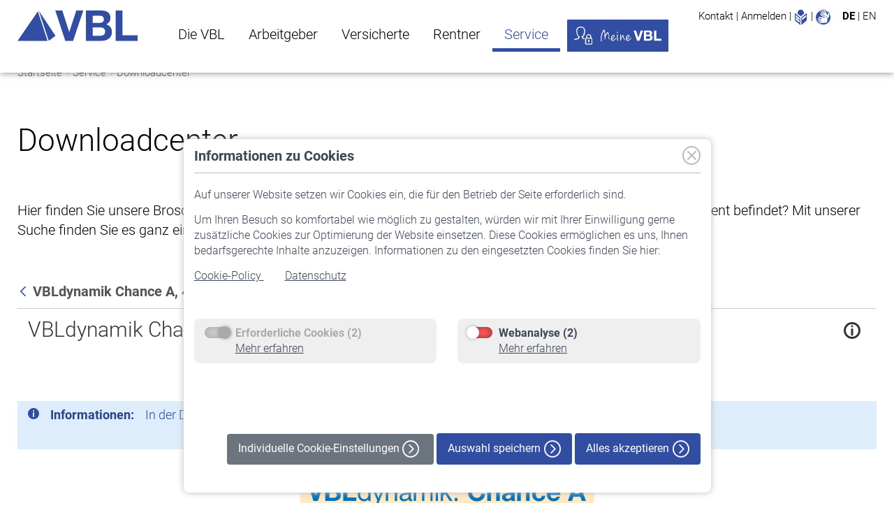

--- FILE ---
content_type: text/html;charset=utf-8
request_url: https://www.vbl.de/de/downloadcenter/-/document_library/6oDNANrPoVE8/view_file/130260?p_r_p_resetCur=false&_com_liferay_document_library_web_portlet_DLPortlet_INSTANCE_6oDNANrPoVE8_redirect=https%3A%2F%2Fwww.vbl.de%2Fde%2Fdownloadcenter%2F-%2Fdocument_library%2F6oDNANrPoVE8%2Fview%2F125730%3F_com_liferay_document_library_web_portlet_DLPortlet_INSTANCE_6oDNANrPoVE8_navigation%3Dhome%26_com_liferay_document_library_web_portlet_DLPortlet_INSTANCE_6oDNANrPoVE8_orderByCol%3Dsize%26_com_liferay_document_library_web_portlet_DLPortlet_INSTANCE_6oDNANrPoVE8_curEntry%3D7%26_com_liferay_document_library_web_portlet_DLPortlet_INSTANCE_6oDNANrPoVE8_orderByType%3Dasc%26p_r_p_resetCur%3Dfalse%26_com_liferay_document_library_web_portlet_DLPortlet_INSTANCE_6oDNANrPoVE8_deltaEntry%3D5
body_size: 154106
content:
<!DOCTYPE html> <html class="ltr"dir="ltr" lang="de-DE"> <head> <title>VBL. Downloadcenter</title> <meta name="viewport" content="width=device-width, initial-scale=1, shrink-to-fit=no"/> <meta name="google-site-verification" content="UKGyY5kFnY8qHh9laHW7k7juQMyKYds3UGpyrah0SCE" /> <meta name="robots" content="index, follow" lang="de-DE"/> <meta content="text/html; charset=UTF-8" http-equiv="content-type" /> <meta content="Hier finden Sie unsere Broschüren, Flyer, Formulare, und Anträge." lang="de-DE" name="description" /> 
<noscript><meta http-equiv="refresh" content="0; url=/errorpages/no-js.html"/></noscript>
<script src="/ba760.js?app=672105532&amp;url=%2Fbot%2Dprevention%2D8b49" type="text/javascript"></script>
<script type="importmap">{"imports":{"@clayui/breadcrumb":"/o/frontend-taglib-clay/__liferay__/exports/@clayui$breadcrumb.js","react-dom":"/o/frontend-js-react-web/__liferay__/exports/react-dom.js","@clayui/charts":"/o/frontend-taglib-clay/__liferay__/exports/@clayui$charts.js","@clayui/empty-state":"/o/frontend-taglib-clay/__liferay__/exports/@clayui$empty-state.js","@clayui/navigation-bar":"/o/frontend-taglib-clay/__liferay__/exports/@clayui$navigation-bar.js","react":"/o/frontend-js-react-web/__liferay__/exports/react.js","react-dom-16":"/o/frontend-js-react-web/__liferay__/exports/react-dom-16.js","@clayui/icon":"/o/frontend-taglib-clay/__liferay__/exports/@clayui$icon.js","@clayui/table":"/o/frontend-taglib-clay/__liferay__/exports/@clayui$table.js","@clayui/slider":"/o/frontend-taglib-clay/__liferay__/exports/@clayui$slider.js","@clayui/multi-select":"/o/frontend-taglib-clay/__liferay__/exports/@clayui$multi-select.js","@clayui/nav":"/o/frontend-taglib-clay/__liferay__/exports/@clayui$nav.js","@clayui/provider":"/o/frontend-taglib-clay/__liferay__/exports/@clayui$provider.js","@clayui/panel":"/o/frontend-taglib-clay/__liferay__/exports/@clayui$panel.js","@clayui/list":"/o/frontend-taglib-clay/__liferay__/exports/@clayui$list.js","@liferay/dynamic-data-mapping-form-field-type":"/o/dynamic-data-mapping-form-field-type/__liferay__/index.js","@clayui/date-picker":"/o/frontend-taglib-clay/__liferay__/exports/@clayui$date-picker.js","@clayui/label":"/o/frontend-taglib-clay/__liferay__/exports/@clayui$label.js","@liferay/frontend-js-api/data-set":"/o/frontend-js-dependencies-web/__liferay__/exports/@liferay$js-api$data-set.js","@clayui/core":"/o/frontend-taglib-clay/__liferay__/exports/@clayui$core.js","@clayui/pagination-bar":"/o/frontend-taglib-clay/__liferay__/exports/@clayui$pagination-bar.js","@clayui/layout":"/o/frontend-taglib-clay/__liferay__/exports/@clayui$layout.js","@clayui/multi-step-nav":"/o/frontend-taglib-clay/__liferay__/exports/@clayui$multi-step-nav.js","@liferay/frontend-js-api":"/o/frontend-js-dependencies-web/__liferay__/exports/@liferay$js-api.js","@clayui/toolbar":"/o/frontend-taglib-clay/__liferay__/exports/@clayui$toolbar.js","@clayui/badge":"/o/frontend-taglib-clay/__liferay__/exports/@clayui$badge.js","react-dom-18":"/o/frontend-js-react-web/__liferay__/exports/react-dom-18.js","@clayui/link":"/o/frontend-taglib-clay/__liferay__/exports/@clayui$link.js","@clayui/card":"/o/frontend-taglib-clay/__liferay__/exports/@clayui$card.js","@clayui/tooltip":"/o/frontend-taglib-clay/__liferay__/exports/@clayui$tooltip.js","@clayui/button":"/o/frontend-taglib-clay/__liferay__/exports/@clayui$button.js","@clayui/tabs":"/o/frontend-taglib-clay/__liferay__/exports/@clayui$tabs.js","@clayui/sticker":"/o/frontend-taglib-clay/__liferay__/exports/@clayui$sticker.js","@clayui/form":"/o/frontend-taglib-clay/__liferay__/exports/@clayui$form.js","@clayui/popover":"/o/frontend-taglib-clay/__liferay__/exports/@clayui$popover.js","@clayui/shared":"/o/frontend-taglib-clay/__liferay__/exports/@clayui$shared.js","@clayui/localized-input":"/o/frontend-taglib-clay/__liferay__/exports/@clayui$localized-input.js","@clayui/modal":"/o/frontend-taglib-clay/__liferay__/exports/@clayui$modal.js","@clayui/color-picker":"/o/frontend-taglib-clay/__liferay__/exports/@clayui$color-picker.js","@clayui/pagination":"/o/frontend-taglib-clay/__liferay__/exports/@clayui$pagination.js","@clayui/autocomplete":"/o/frontend-taglib-clay/__liferay__/exports/@clayui$autocomplete.js","@clayui/management-toolbar":"/o/frontend-taglib-clay/__liferay__/exports/@clayui$management-toolbar.js","@clayui/time-picker":"/o/frontend-taglib-clay/__liferay__/exports/@clayui$time-picker.js","@clayui/upper-toolbar":"/o/frontend-taglib-clay/__liferay__/exports/@clayui$upper-toolbar.js","@clayui/loading-indicator":"/o/frontend-taglib-clay/__liferay__/exports/@clayui$loading-indicator.js","@clayui/drop-down":"/o/frontend-taglib-clay/__liferay__/exports/@clayui$drop-down.js","@clayui/data-provider":"/o/frontend-taglib-clay/__liferay__/exports/@clayui$data-provider.js","@liferay/language/":"/o/js/language/","@clayui/css":"/o/frontend-taglib-clay/__liferay__/exports/@clayui$css.js","@clayui/alert":"/o/frontend-taglib-clay/__liferay__/exports/@clayui$alert.js","@clayui/progress-bar":"/o/frontend-taglib-clay/__liferay__/exports/@clayui$progress-bar.js","react-16":"/o/frontend-js-react-web/__liferay__/exports/react-16.js","react-18":"/o/frontend-js-react-web/__liferay__/exports/react-18.js"},"scopes":{}}</script><script data-senna-track="temporary">var Liferay = window.Liferay || {};Liferay.Icons = Liferay.Icons || {};Liferay.Icons.controlPanelSpritemap = 'https://www.vbl.de/o/admin-theme/images/clay/icons.svg'; Liferay.Icons.spritemap = 'https://www.vbl.de/o/vbl-liferay-theme/images/clay/icons.svg';</script> <script data-senna-track="permanent" type="text/javascript">window.Liferay = window.Liferay || {}; window.Liferay.CSP = {nonce: ''};</script> <link href="https://www.vbl.de/o/vbl-liferay-theme/images/favicon.ico" rel="apple-touch-icon" /> <link href="https://www.vbl.de/o/vbl-liferay-theme/images/favicon.ico" rel="icon" /> <link class="lfr-css-file" data-senna-track="temporary" href="https://www.vbl.de/o/vbl-liferay-theme/css/clay.css?browserId=chrome&amp;themeId=vblliferaytheme_WAR_vblliferaytheme&amp;minifierType=css&amp;languageId=de_DE&amp;t=1768329600000" id="liferayAUICSS" rel="stylesheet" type="text/css" /> <link href="/combo?browserId=chrome&amp;minifierType=css&amp;themeId=vblliferaytheme_WAR_vblliferaytheme&amp;languageId=de_DE&amp;com_comundus_cookies_CookieBanner:%2Fo%2Fcom.comundus.cookie.consent%2Fcss%2Fbanner.css&amp;com_comundus_cookies_CookieBanner:%2Fo%2Fcom.comundus.cookie.consent%2Fcss%2Fmain.css&amp;com_liferay_document_library_web_portlet_DLPortlet_INSTANCE_6oDNANrPoVE8:%2Fo%2Fdocument-library-web%2Fdocument_library%2Fcss%2Fmain.css&amp;com_liferay_journal_content_web_portlet_JournalContentPortlet_INSTANCE_Anfahrt:%2Fo%2Fjournal-content-web%2Fcss%2Fmain.css&amp;com_liferay_portal_search_web_portlet_SearchPortlet:%2Fo%2Fportal-search-web%2Fcss%2Fmain.css&amp;com_liferay_product_navigation_product_menu_web_portlet_ProductMenuPortlet:%2Fo%2Fproduct-navigation-product-menu-web%2Fcss%2Fmain.css&amp;com_liferay_site_navigation_menu_web_portlet_SiteNavigationMenuPortlet:%2Fo%2Fsite-navigation-menu-web%2Fcss%2Fmain.css&amp;t=1768329600000" rel="stylesheet" type="text/css" data-senna-track="temporary" id="bc858f54" /> <script type="text/javascript" data-senna-track="temporary">
	// <![CDATA[
		var Liferay = Liferay || {};

		Liferay.Browser = {
			acceptsGzip: function () {
				return false;
			},

			

			getMajorVersion: function () {
				return 131.0;
			},

			getRevision: function () {
				return '537.36';
			},
			getVersion: function () {
				return '131.0';
			},

			

			isAir: function () {
				return false;
			},
			isChrome: function () {
				return true;
			},
			isEdge: function () {
				return false;
			},
			isFirefox: function () {
				return false;
			},
			isGecko: function () {
				return true;
			},
			isIe: function () {
				return false;
			},
			isIphone: function () {
				return false;
			},
			isLinux: function () {
				return false;
			},
			isMac: function () {
				return true;
			},
			isMobile: function () {
				return false;
			},
			isMozilla: function () {
				return false;
			},
			isOpera: function () {
				return false;
			},
			isRtf: function () {
				return true;
			},
			isSafari: function () {
				return true;
			},
			isSun: function () {
				return false;
			},
			isWebKit: function () {
				return true;
			},
			isWindows: function () {
				return false;
			}
		};

		Liferay.Data = Liferay.Data || {};

		Liferay.Data.ICONS_INLINE_SVG = true;

		Liferay.Data.NAV_SELECTOR = '#navigation';

		Liferay.Data.NAV_SELECTOR_MOBILE = '#navigationCollapse';

		Liferay.Data.isCustomizationView = function () {
			return false;
		};

		Liferay.Data.notices = [
			
		];

		(function () {
			var available = {};

			var direction = {};

			

				available['de_DE'] = 'Deutsch\x20\x28Deutschland\x29';
				direction['de_DE'] = 'ltr';

			

				available['en_US'] = 'Englisch\x20\x28Vereinigte\x20Staaten\x29';
				direction['en_US'] = 'ltr';

			

			let _cache = {};

			if (Liferay && Liferay.Language && Liferay.Language._cache) {
				_cache = Liferay.Language._cache;
			}

			Liferay.Language = {
				_cache,
				available,
				direction,
				get: function(key) {
					let value = Liferay.Language._cache[key];

					if (value === undefined) {
						value = key;
					}

					return value;
				}
			};
		})();

		var featureFlags = {"LPD-10964":false,"LPD-37927":false,"LPD-10889":false,"LPS-193884":false,"LPD-30371":false,"LPD-11131":true,"LPS-178642":false,"LPS-193005":false,"LPD-31789":false,"LPD-10562":false,"LPD-11212":false,"COMMERCE-8087":false,"LPD-39304":false,"LPD-13311":true,"LRAC-10757":false,"LPD-35941":false,"LPS-180090":false,"LPS-178052":false,"LPD-21414":false,"LPS-185892":false,"LPS-186620":false,"LPD-40533":true,"LPD-40534":true,"LPS-184404":false,"LPD-40530":true,"LPD-20640":false,"LPS-198183":false,"LPD-38869":true,"LPD-35678":false,"LPD-6378":false,"LPS-153714":false,"LPD-11848":false,"LPS-170670":false,"LPD-7822":false,"LPS-169981":false,"LPD-21926":false,"LPS-177027":false,"LPD-37531":false,"LPD-11003":false,"LPD-36446":false,"LPD-39437":false,"LPS-135430":false,"LPD-20556":false,"LPD-45276":false,"LPS-134060":false,"LPS-164563":false,"LPD-32050":false,"LPS-122920":false,"LPS-199086":false,"LPD-35128":false,"LPD-10588":false,"LPD-13778":true,"LPD-11313":false,"LPD-6368":false,"LPD-34594":false,"LPS-202104":false,"LPD-19955":false,"LPD-35443":false,"LPD-39967":false,"LPD-11235":false,"LPD-11232":false,"LPS-196935":true,"LPD-43542":false,"LPS-176691":false,"LPS-197909":false,"LPD-29516":false,"COMMERCE-8949":false,"LPD-11228":false,"LPS-153813":false,"LPD-17809":false,"COMMERCE-13024":false,"LPS-165482":false,"LPS-193551":false,"LPS-197477":false,"LPS-174816":false,"LPS-186360":false,"LPD-30204":false,"LPD-32867":false,"LPS-153332":false,"LPD-35013":true,"LPS-179669":false,"LPS-174417":false,"LPD-44091":true,"LPD-31212":false,"LPD-18221":false,"LPS-155284":false,"LRAC-15017":false,"LPD-19870":false,"LPS-200108":false,"LPD-20131":false,"LPS-159643":false,"LPS-129412":true,"LPS-169837":false,"LPD-20379":false};

		Liferay.FeatureFlags = Object.keys(featureFlags).reduce(
			(acc, key) => ({
				...acc, [key]: featureFlags[key] === 'true' || featureFlags[key] === true
			}), {}
		);

		Liferay.PortletKeys = {
			DOCUMENT_LIBRARY: 'com_liferay_document_library_web_portlet_DLPortlet',
			DYNAMIC_DATA_MAPPING: 'com_liferay_dynamic_data_mapping_web_portlet_DDMPortlet',
			ITEM_SELECTOR: 'com_liferay_item_selector_web_portlet_ItemSelectorPortlet'
		};

		Liferay.PropsValues = {
			JAVASCRIPT_SINGLE_PAGE_APPLICATION_TIMEOUT: 0,
			UPLOAD_SERVLET_REQUEST_IMPL_MAX_SIZE: 52428800
		};

		Liferay.ThemeDisplay = {

			

			
				getLayoutId: function () {
					return '123';
				},

				

				getLayoutRelativeControlPanelURL: function () {
					return '/de/group/vbl/~/control_panel/manage?p_p_id=com_liferay_document_library_web_portlet_DLPortlet_INSTANCE_6oDNANrPoVE8';
				},

				getLayoutRelativeURL: function () {
					return '/de/downloadcenter';
				},
				getLayoutURL: function () {
					return 'https://www.vbl.de/de/downloadcenter';
				},
				getParentLayoutId: function () {
					return '6';
				},
				isControlPanel: function () {
					return false;
				},
				isPrivateLayout: function () {
					return 'false';
				},
				isVirtualLayout: function () {
					return false;
				},
			

			getBCP47LanguageId: function () {
				return 'de-DE';
			},
			getCanonicalURL: function () {

				

				return 'https\x3a\x2f\x2fwww\x2evbl\x2ede\x2fde\x2fdownloadcenter\x2f-\x2fdocument_library\x2f6oDNANrPoVE8\x2fview_file\x2f130260';
			},
			getCDNBaseURL: function () {
				return 'https://www.vbl.de';
			},
			getCDNDynamicResourcesHost: function () {
				return '';
			},
			getCDNHost: function () {
				return '';
			},
			getCompanyGroupId: function () {
				return '20151';
			},
			getCompanyId: function () {
				return '20115';
			},
			getDefaultLanguageId: function () {
				return 'de_DE';
			},
			getDoAsUserIdEncoded: function () {
				return '';
			},
			getLanguageId: function () {
				return 'de_DE';
			},
			getParentGroupId: function () {
				return '20142';
			},
			getPathContext: function () {
				return '';
			},
			getPathImage: function () {
				return '/image';
			},
			getPathJavaScript: function () {
				return '/o/frontend-js-web';
			},
			getPathMain: function () {
				return '/de/c';
			},
			getPathThemeImages: function () {
				return 'https://www.vbl.de/o/vbl-liferay-theme/images';
			},
			getPathThemeRoot: function () {
				return '/o/vbl-liferay-theme';
			},
			getPlid: function () {
				return '57616';
			},
			getPortalURL: function () {
				return 'https://www.vbl.de';
			},
			getRealUserId: function () {
				return '20119';
			},
			getRemoteAddr: function () {
				return '10.217.5.246';
			},
			getRemoteHost: function () {
				return '10.217.5.246';
			},
			getScopeGroupId: function () {
				return '20142';
			},
			getScopeGroupIdOrLiveGroupId: function () {
				return '20142';
			},
			getSessionId: function () {
				return '';
			},
			getSiteAdminURL: function () {
				return 'https://www.vbl.de/group/vbl/~/control_panel/manage?p_p_lifecycle=0&p_p_state=maximized&p_p_mode=view';
			},
			getSiteGroupId: function () {
				return '20142';
			},
			getTimeZone: function() {
				return 'Europe/Berlin';
			},
			getURLControlPanel: function() {
				return '/de/group/control_panel?refererPlid=57616';
			},
			getURLHome: function () {
				return 'https\x3a\x2f\x2fwww\x2evbl\x2ede\x2fweb\x2fvbl\x2fstartseite';
			},
			getUserEmailAddress: function () {
				return '';
			},
			getUserId: function () {
				return '20119';
			},
			getUserName: function () {
				return '';
			},
			isAddSessionIdToURL: function () {
				return false;
			},
			isImpersonated: function () {
				return false;
			},
			isSignedIn: function () {
				return false;
			},

			isStagedPortlet: function () {
				
					
						return true;
					
					
			},

			isStateExclusive: function () {
				return false;
			},
			isStateMaximized: function () {
				return false;
			},
			isStatePopUp: function () {
				return false;
			}
		};

		var themeDisplay = Liferay.ThemeDisplay;

		Liferay.AUI = {

			

			getCombine: function () {
				return true;
			},
			getComboPath: function () {
				return '/combo/?browserId=chrome&minifierType=&languageId=de_DE&t=1768329543403&';
			},
			getDateFormat: function () {
				return '%d.%m.%Y';
			},
			getEditorCKEditorPath: function () {
				return '/o/frontend-editor-ckeditor-web';
			},
			getFilter: function () {
				var filter = 'raw';

				
					
						filter = 'min';
					
					

				return filter;
			},
			getFilterConfig: function () {
				var instance = this;

				var filterConfig = null;

				if (!instance.getCombine()) {
					filterConfig = {
						replaceStr: '.js' + instance.getStaticResourceURLParams(),
						searchExp: '\\.js$'
					};
				}

				return filterConfig;
			},
			getJavaScriptRootPath: function () {
				return '/o/frontend-js-web';
			},
			getPortletRootPath: function () {
				return '/html/portlet';
			},
			getStaticResourceURLParams: function () {
				return '?browserId=chrome&minifierType=&languageId=de_DE&t=1768329543403';
			}
		};

		Liferay.authToken = 'VWEXf1dW';

		

		Liferay.currentURL = '\x2fde\x2fdownloadcenter\x2f-\x2fdocument_library\x2f6oDNANrPoVE8\x2fview_file\x2f130260\x3fp_r_p_resetCur\x3dfalse\x26_com_liferay_document_library_web_portlet_DLPortlet_INSTANCE_6oDNANrPoVE8_redirect\x3dhttps\x253A\x252F\x252Fwww\x2evbl\x2ede\x252Fde\x252Fdownloadcenter\x252F-\x252Fdocument_library\x252F6oDNANrPoVE8\x252Fview\x252F125730\x253F_com_liferay_document_library_web_portlet_DLPortlet_INSTANCE_6oDNANrPoVE8_navigation\x253Dhome\x2526_com_liferay_document_library_web_portlet_DLPortlet_INSTANCE_6oDNANrPoVE8_orderByCol\x253Dsize\x2526_com_liferay_document_library_web_portlet_DLPortlet_INSTANCE_6oDNANrPoVE8_curEntry\x253D7\x2526_com_liferay_document_library_web_portlet_DLPortlet_INSTANCE_6oDNANrPoVE8_orderByType\x253Dasc\x2526p_r_p_resetCur\x253Dfalse\x2526_com_liferay_document_library_web_portlet_DLPortlet_INSTANCE_6oDNANrPoVE8_deltaEntry\x253D5';
		Liferay.currentURLEncoded = '\x252Fde\x252Fdownloadcenter\x252F-\x252Fdocument_library\x252F6oDNANrPoVE8\x252Fview_file\x252F130260\x253Fp_r_p_resetCur\x253Dfalse\x2526_com_liferay_document_library_web_portlet_DLPortlet_INSTANCE_6oDNANrPoVE8_redirect\x253Dhttps\x25253A\x25252F\x25252Fwww\x2evbl\x2ede\x25252Fde\x25252Fdownloadcenter\x25252F-\x25252Fdocument_library\x25252F6oDNANrPoVE8\x25252Fview\x25252F125730\x25253F_com_liferay_document_library_web_portlet_DLPortlet_INSTANCE_6oDNANrPoVE8_navigation\x25253Dhome\x252526_com_liferay_document_library_web_portlet_DLPortlet_INSTANCE_6oDNANrPoVE8_orderByCol\x25253Dsize\x252526_com_liferay_document_library_web_portlet_DLPortlet_INSTANCE_6oDNANrPoVE8_curEntry\x25253D7\x252526_com_liferay_document_library_web_portlet_DLPortlet_INSTANCE_6oDNANrPoVE8_orderByType\x25253Dasc\x252526p_r_p_resetCur\x25253Dfalse\x252526_com_liferay_document_library_web_portlet_DLPortlet_INSTANCE_6oDNANrPoVE8_deltaEntry\x25253D5';
	// ]]>
</script> <script data-senna-track="temporary" type="text/javascript">window.__CONFIG__= {basePath: '',combine: true, defaultURLParams: null, explainResolutions: false, exposeGlobal: false, logLevel: 'warn', moduleType: 'module', namespace:'Liferay', nonce: '', reportMismatchedAnonymousModules: 'warn', resolvePath: '/o/js_resolve_modules', url: '/combo/?browserId=chrome&minifierType=js&languageId=de_DE&t=1768329543403&', waitTimeout: 60000};</script><script data-senna-track="permanent" src="/o/frontend-js-loader-modules-extender/loader.js?&mac=9WaMmhziBCkScHZwrrVcOR7VZF4=&browserId=chrome&languageId=de_DE&minifierType=js" type="text/javascript"></script><script data-senna-track="permanent" src="/combo?browserId=chrome&minifierType=js&languageId=de_DE&t=1768329543403&/o/frontend-js-aui-web/aui/aui/aui-min.js&/o/frontend-js-aui-web/liferay/modules.js&/o/frontend-js-aui-web/liferay/aui_sandbox.js&/o/frontend-js-aui-web/aui/attribute-base/attribute-base-min.js&/o/frontend-js-aui-web/aui/attribute-complex/attribute-complex-min.js&/o/frontend-js-aui-web/aui/attribute-core/attribute-core-min.js&/o/frontend-js-aui-web/aui/attribute-observable/attribute-observable-min.js&/o/frontend-js-aui-web/aui/attribute-extras/attribute-extras-min.js&/o/frontend-js-aui-web/aui/event-custom-base/event-custom-base-min.js&/o/frontend-js-aui-web/aui/event-custom-complex/event-custom-complex-min.js&/o/frontend-js-aui-web/aui/oop/oop-min.js&/o/frontend-js-aui-web/aui/aui-base-lang/aui-base-lang-min.js&/o/frontend-js-aui-web/liferay/dependency.js&/o/frontend-js-aui-web/liferay/util.js&/o/frontend-js-web/liferay/dom_task_runner.js&/o/frontend-js-web/liferay/events.js&/o/frontend-js-web/liferay/lazy_load.js&/o/frontend-js-web/liferay/liferay.js&/o/frontend-js-web/liferay/global.bundle.js&/o/frontend-js-web/liferay/portlet.js&/o/frontend-js-web/liferay/workflow.js&/o/oauth2-provider-web/js/liferay.js" type="text/javascript"></script> <script data-senna-track="temporary" type="text/javascript">window.Liferay = Liferay || {}; window.Liferay.OAuth2 = {getAuthorizeURL: function() {return 'https://www.vbl.de/o/oauth2/authorize';}, getBuiltInRedirectURL: function() {return 'https://www.vbl.de/o/oauth2/redirect';}, getIntrospectURL: function() { return 'https://www.vbl.de/o/oauth2/introspect';}, getTokenURL: function() {return 'https://www.vbl.de/o/oauth2/token';}, getUserAgentApplication: function(externalReferenceCode) {return Liferay.OAuth2._userAgentApplications[externalReferenceCode];}, _userAgentApplications: {}}</script><script data-senna-track="temporary" type="text/javascript">try {var MODULE_MAIN='frontend-editor-alloyeditor-web@5.0.56/index';var MODULE_PATH='/o/frontend-editor-alloyeditor-web';/**
 * SPDX-FileCopyrightText: (c) 2000 Liferay, Inc. https://liferay.com
 * SPDX-License-Identifier: LGPL-2.1-or-later OR LicenseRef-Liferay-DXP-EULA-2.0.0-2023-06
 */

(function () {
	AUI().applyConfig({
		groups: {
			alloyeditor: {
				base: MODULE_PATH + '/js/legacy/',
				combine: Liferay.AUI.getCombine(),
				filter: Liferay.AUI.getFilterConfig(),
				modules: {
					'liferay-alloy-editor': {
						path: 'alloyeditor.js',
						requires: [
							'aui-component',
							'liferay-portlet-base',
							'timers',
						],
					},
					'liferay-alloy-editor-source': {
						path: 'alloyeditor_source.js',
						requires: [
							'aui-debounce',
							'liferay-fullscreen-source-editor',
							'liferay-source-editor',
							'plugin',
						],
					},
				},
				root: MODULE_PATH + '/js/legacy/',
			},
		},
	});
})();
} catch(error) {console.error(error);}try {var MODULE_MAIN='exportimport-web@5.0.100/index';var MODULE_PATH='/o/exportimport-web';/**
 * SPDX-FileCopyrightText: (c) 2000 Liferay, Inc. https://liferay.com
 * SPDX-License-Identifier: LGPL-2.1-or-later OR LicenseRef-Liferay-DXP-EULA-2.0.0-2023-06
 */

(function () {
	AUI().applyConfig({
		groups: {
			exportimportweb: {
				base: MODULE_PATH + '/js/legacy/',
				combine: Liferay.AUI.getCombine(),
				filter: Liferay.AUI.getFilterConfig(),
				modules: {
					'liferay-export-import-export-import': {
						path: 'main.js',
						requires: [
							'aui-datatype',
							'aui-dialog-iframe-deprecated',
							'aui-modal',
							'aui-parse-content',
							'aui-toggler',
							'liferay-portlet-base',
							'liferay-util-window',
						],
					},
				},
				root: MODULE_PATH + '/js/legacy/',
			},
		},
	});
})();
} catch(error) {console.error(error);}try {var MODULE_MAIN='dynamic-data-mapping-web@5.0.115/index';var MODULE_PATH='/o/dynamic-data-mapping-web';/**
 * SPDX-FileCopyrightText: (c) 2000 Liferay, Inc. https://liferay.com
 * SPDX-License-Identifier: LGPL-2.1-or-later OR LicenseRef-Liferay-DXP-EULA-2.0.0-2023-06
 */

(function () {
	const LiferayAUI = Liferay.AUI;

	AUI().applyConfig({
		groups: {
			ddm: {
				base: MODULE_PATH + '/js/legacy/',
				combine: Liferay.AUI.getCombine(),
				filter: LiferayAUI.getFilterConfig(),
				modules: {
					'liferay-ddm-form': {
						path: 'ddm_form.js',
						requires: [
							'aui-base',
							'aui-datatable',
							'aui-datatype',
							'aui-image-viewer',
							'aui-parse-content',
							'aui-set',
							'aui-sortable-list',
							'json',
							'liferay-form',
							'liferay-map-base',
							'liferay-translation-manager',
							'liferay-util-window',
						],
					},
					'liferay-portlet-dynamic-data-mapping': {
						condition: {
							trigger: 'liferay-document-library',
						},
						path: 'main.js',
						requires: [
							'arraysort',
							'aui-form-builder-deprecated',
							'aui-form-validator',
							'aui-map',
							'aui-text-unicode',
							'json',
							'liferay-menu',
							'liferay-translation-manager',
							'liferay-util-window',
							'text',
						],
					},
					'liferay-portlet-dynamic-data-mapping-custom-fields': {
						condition: {
							trigger: 'liferay-document-library',
						},
						path: 'custom_fields.js',
						requires: ['liferay-portlet-dynamic-data-mapping'],
					},
				},
				root: MODULE_PATH + '/js/legacy/',
			},
		},
	});
})();
} catch(error) {console.error(error);}try {var MODULE_MAIN='portal-search-web@6.0.148/index';var MODULE_PATH='/o/portal-search-web';/**
 * SPDX-FileCopyrightText: (c) 2000 Liferay, Inc. https://liferay.com
 * SPDX-License-Identifier: LGPL-2.1-or-later OR LicenseRef-Liferay-DXP-EULA-2.0.0-2023-06
 */

(function () {
	AUI().applyConfig({
		groups: {
			search: {
				base: MODULE_PATH + '/js/',
				combine: Liferay.AUI.getCombine(),
				filter: Liferay.AUI.getFilterConfig(),
				modules: {
					'liferay-search-custom-range-facet': {
						path: 'custom_range_facet.js',
						requires: ['aui-form-validator'],
					},
				},
				root: MODULE_PATH + '/js/',
			},
		},
	});
})();
} catch(error) {console.error(error);}try {var MODULE_MAIN='@liferay/frontend-js-state-web@1.0.30/index';var MODULE_PATH='/o/frontend-js-state-web';/**
 * SPDX-FileCopyrightText: (c) 2000 Liferay, Inc. https://liferay.com
 * SPDX-License-Identifier: LGPL-2.1-or-later OR LicenseRef-Liferay-DXP-EULA-2.0.0-2023-06
 */

(function () {
	AUI().applyConfig({
		groups: {
			state: {

				// eslint-disable-next-line
				mainModule: MODULE_MAIN,
			},
		},
	});
})();
} catch(error) {console.error(error);}try {var MODULE_MAIN='calendar-web@5.0.105/index';var MODULE_PATH='/o/calendar-web';/**
 * SPDX-FileCopyrightText: (c) 2000 Liferay, Inc. https://liferay.com
 * SPDX-License-Identifier: LGPL-2.1-or-later OR LicenseRef-Liferay-DXP-EULA-2.0.0-2023-06
 */

(function () {
	AUI().applyConfig({
		groups: {
			calendar: {
				base: MODULE_PATH + '/js/legacy/',
				combine: Liferay.AUI.getCombine(),
				filter: Liferay.AUI.getFilterConfig(),
				modules: {
					'liferay-calendar-a11y': {
						path: 'calendar_a11y.js',
						requires: ['calendar'],
					},
					'liferay-calendar-container': {
						path: 'calendar_container.js',
						requires: [
							'aui-alert',
							'aui-base',
							'aui-component',
							'liferay-portlet-base',
						],
					},
					'liferay-calendar-date-picker-sanitizer': {
						path: 'date_picker_sanitizer.js',
						requires: ['aui-base'],
					},
					'liferay-calendar-interval-selector': {
						path: 'interval_selector.js',
						requires: ['aui-base', 'liferay-portlet-base'],
					},
					'liferay-calendar-interval-selector-scheduler-event-link': {
						path: 'interval_selector_scheduler_event_link.js',
						requires: ['aui-base', 'liferay-portlet-base'],
					},
					'liferay-calendar-list': {
						path: 'calendar_list.js',
						requires: [
							'aui-template-deprecated',
							'liferay-scheduler',
						],
					},
					'liferay-calendar-message-util': {
						path: 'message_util.js',
						requires: ['liferay-util-window'],
					},
					'liferay-calendar-recurrence-converter': {
						path: 'recurrence_converter.js',
						requires: [],
					},
					'liferay-calendar-recurrence-dialog': {
						path: 'recurrence.js',
						requires: [
							'aui-base',
							'liferay-calendar-recurrence-util',
						],
					},
					'liferay-calendar-recurrence-util': {
						path: 'recurrence_util.js',
						requires: ['aui-base', 'liferay-util-window'],
					},
					'liferay-calendar-reminders': {
						path: 'calendar_reminders.js',
						requires: ['aui-base'],
					},
					'liferay-calendar-remote-services': {
						path: 'remote_services.js',
						requires: [
							'aui-base',
							'aui-component',
							'liferay-calendar-util',
							'liferay-portlet-base',
						],
					},
					'liferay-calendar-session-listener': {
						path: 'session_listener.js',
						requires: ['aui-base', 'liferay-scheduler'],
					},
					'liferay-calendar-simple-color-picker': {
						path: 'simple_color_picker.js',
						requires: ['aui-base', 'aui-template-deprecated'],
					},
					'liferay-calendar-simple-menu': {
						path: 'simple_menu.js',
						requires: [
							'aui-base',
							'aui-template-deprecated',
							'event-outside',
							'event-touch',
							'widget-modality',
							'widget-position',
							'widget-position-align',
							'widget-position-constrain',
							'widget-stack',
							'widget-stdmod',
						],
					},
					'liferay-calendar-util': {
						path: 'calendar_util.js',
						requires: [
							'aui-datatype',
							'aui-io',
							'aui-scheduler',
							'aui-toolbar',
							'autocomplete',
							'autocomplete-highlighters',
						],
					},
					'liferay-scheduler': {
						path: 'scheduler.js',
						requires: [
							'async-queue',
							'aui-datatype',
							'aui-scheduler',
							'dd-plugin',
							'liferay-calendar-a11y',
							'liferay-calendar-message-util',
							'liferay-calendar-recurrence-converter',
							'liferay-calendar-recurrence-util',
							'liferay-calendar-util',
							'liferay-scheduler-event-recorder',
							'liferay-scheduler-models',
							'promise',
							'resize-plugin',
						],
					},
					'liferay-scheduler-event-recorder': {
						path: 'scheduler_event_recorder.js',
						requires: [
							'dd-plugin',
							'liferay-calendar-util',
							'resize-plugin',
						],
					},
					'liferay-scheduler-models': {
						path: 'scheduler_models.js',
						requires: [
							'aui-datatype',
							'dd-plugin',
							'liferay-calendar-util',
						],
					},
				},
				root: MODULE_PATH + '/js/legacy/',
			},
		},
	});
})();
} catch(error) {console.error(error);}try {var MODULE_MAIN='portal-workflow-kaleo-designer-web@5.0.146/index';var MODULE_PATH='/o/portal-workflow-kaleo-designer-web';/**
 * SPDX-FileCopyrightText: (c) 2000 Liferay, Inc. https://liferay.com
 * SPDX-License-Identifier: LGPL-2.1-or-later OR LicenseRef-Liferay-DXP-EULA-2.0.0-2023-06
 */

(function () {
	AUI().applyConfig({
		groups: {
			'kaleo-designer': {
				base: MODULE_PATH + '/designer/js/legacy/',
				combine: Liferay.AUI.getCombine(),
				filter: Liferay.AUI.getFilterConfig(),
				modules: {
					'liferay-kaleo-designer-autocomplete-util': {
						path: 'autocomplete_util.js',
						requires: ['autocomplete', 'autocomplete-highlighters'],
					},
					'liferay-kaleo-designer-definition-diagram-controller': {
						path: 'definition_diagram_controller.js',
						requires: [
							'liferay-kaleo-designer-field-normalizer',
							'liferay-kaleo-designer-utils',
						],
					},
					'liferay-kaleo-designer-dialogs': {
						path: 'dialogs.js',
						requires: ['liferay-util-window'],
					},
					'liferay-kaleo-designer-editors': {
						path: 'editors.js',
						requires: [
							'aui-ace-editor',
							'aui-ace-editor-mode-xml',
							'aui-base',
							'aui-datatype',
							'aui-node',
							'liferay-kaleo-designer-autocomplete-util',
							'liferay-kaleo-designer-utils',
						],
					},
					'liferay-kaleo-designer-field-normalizer': {
						path: 'field_normalizer.js',
						requires: ['liferay-kaleo-designer-remote-services'],
					},
					'liferay-kaleo-designer-nodes': {
						path: 'nodes.js',
						requires: [
							'aui-datatable',
							'aui-datatype',
							'aui-diagram-builder',
							'liferay-kaleo-designer-editors',
							'liferay-kaleo-designer-utils',
						],
					},
					'liferay-kaleo-designer-remote-services': {
						path: 'remote_services.js',
						requires: ['aui-io'],
					},
					'liferay-kaleo-designer-templates': {
						path: 'templates.js',
						requires: ['aui-tpl-snippets-deprecated'],
					},
					'liferay-kaleo-designer-utils': {
						path: 'utils.js',
						requires: [],
					},
					'liferay-kaleo-designer-xml-definition': {
						path: 'xml_definition.js',
						requires: [
							'aui-base',
							'aui-component',
							'dataschema-xml',
							'datatype-xml',
						],
					},
					'liferay-kaleo-designer-xml-definition-serializer': {
						path: 'xml_definition_serializer.js',
						requires: ['escape', 'liferay-kaleo-designer-xml-util'],
					},
					'liferay-kaleo-designer-xml-util': {
						path: 'xml_util.js',
						requires: ['aui-base'],
					},
					'liferay-portlet-kaleo-designer': {
						path: 'main.js',
						requires: [
							'aui-ace-editor',
							'aui-ace-editor-mode-xml',
							'aui-tpl-snippets-deprecated',
							'dataschema-xml',
							'datasource',
							'datatype-xml',
							'event-valuechange',
							'io-form',
							'liferay-kaleo-designer-autocomplete-util',
							'liferay-kaleo-designer-editors',
							'liferay-kaleo-designer-nodes',
							'liferay-kaleo-designer-remote-services',
							'liferay-kaleo-designer-utils',
							'liferay-kaleo-designer-xml-util',
							'liferay-util-window',
						],
					},
				},
				root: MODULE_PATH + '/designer/js/legacy/',
			},
		},
	});
})();
} catch(error) {console.error(error);}try {var MODULE_MAIN='@liferay/document-library-web@6.0.198/index';var MODULE_PATH='/o/document-library-web';/**
 * SPDX-FileCopyrightText: (c) 2000 Liferay, Inc. https://liferay.com
 * SPDX-License-Identifier: LGPL-2.1-or-later OR LicenseRef-Liferay-DXP-EULA-2.0.0-2023-06
 */

(function () {
	AUI().applyConfig({
		groups: {
			dl: {
				base: MODULE_PATH + '/js/legacy/',
				combine: Liferay.AUI.getCombine(),
				filter: Liferay.AUI.getFilterConfig(),
				modules: {
					'document-library-upload-component': {
						path: 'DocumentLibraryUpload.js',
						requires: [
							'aui-component',
							'aui-data-set-deprecated',
							'aui-overlay-manager-deprecated',
							'aui-overlay-mask-deprecated',
							'aui-parse-content',
							'aui-progressbar',
							'aui-template-deprecated',
							'liferay-search-container',
							'querystring-parse-simple',
							'uploader',
						],
					},
				},
				root: MODULE_PATH + '/js/legacy/',
			},
		},
	});
})();
} catch(error) {console.error(error);}try {var MODULE_MAIN='staging-processes-web@5.0.65/index';var MODULE_PATH='/o/staging-processes-web';/**
 * SPDX-FileCopyrightText: (c) 2000 Liferay, Inc. https://liferay.com
 * SPDX-License-Identifier: LGPL-2.1-or-later OR LicenseRef-Liferay-DXP-EULA-2.0.0-2023-06
 */

(function () {
	AUI().applyConfig({
		groups: {
			stagingprocessesweb: {
				base: MODULE_PATH + '/js/legacy/',
				combine: Liferay.AUI.getCombine(),
				filter: Liferay.AUI.getFilterConfig(),
				modules: {
					'liferay-staging-processes-export-import': {
						path: 'main.js',
						requires: [
							'aui-datatype',
							'aui-dialog-iframe-deprecated',
							'aui-modal',
							'aui-parse-content',
							'aui-toggler',
							'liferay-portlet-base',
							'liferay-util-window',
						],
					},
				},
				root: MODULE_PATH + '/js/legacy/',
			},
		},
	});
})();
} catch(error) {console.error(error);}try {var MODULE_MAIN='@liferay/frontend-js-react-web@5.0.54/index';var MODULE_PATH='/o/frontend-js-react-web';/**
 * SPDX-FileCopyrightText: (c) 2000 Liferay, Inc. https://liferay.com
 * SPDX-License-Identifier: LGPL-2.1-or-later OR LicenseRef-Liferay-DXP-EULA-2.0.0-2023-06
 */

(function () {
	AUI().applyConfig({
		groups: {
			react: {

				// eslint-disable-next-line
				mainModule: MODULE_MAIN,
			},
		},
	});
})();
} catch(error) {console.error(error);}try {var MODULE_MAIN='frontend-js-components-web@2.0.80/index';var MODULE_PATH='/o/frontend-js-components-web';/**
 * SPDX-FileCopyrightText: (c) 2000 Liferay, Inc. https://liferay.com
 * SPDX-License-Identifier: LGPL-2.1-or-later OR LicenseRef-Liferay-DXP-EULA-2.0.0-2023-06
 */

(function () {
	AUI().applyConfig({
		groups: {
			components: {

				// eslint-disable-next-line
				mainModule: MODULE_MAIN,
			},
		},
	});
})();
} catch(error) {console.error(error);}</script> <script type="text/javascript" data-senna-track="temporary">
	// <![CDATA[
		
			
				
		

		
	// ]]>
</script> <link data-senna-track="temporary" href="/o/document-library-preview-document/preview/css/main.css?browserId=chrome&themeId=vblliferaytheme_WAR_vblliferaytheme&minifierType=css&languageId=de_DE&t=1768329600000" rel="stylesheet" type="text/css" /> <link data-senna-track="temporary" href="https://www.vbl.de/o/document-library-opener-onedrive-web/css/document_library.css?browserId=chrome&amp;themeId=vblliferaytheme_WAR_vblliferaytheme&amp;minifierType=css&amp;languageId=de_DE&amp;t=1768329600000" rel="stylesheet" type="text/css" /> <link class="lfr-css-file" data-senna-track="temporary" href="https://www.vbl.de/o/vbl-liferay-theme/css/main.css?browserId=chrome&amp;themeId=vblliferaytheme_WAR_vblliferaytheme&amp;minifierType=css&amp;languageId=de_DE&amp;t=1768329600000" id="liferayThemeCSS" rel="stylesheet" type="text/css" /> <style data-senna-track="temporary" type="text/css">

		

			

		

			

		

			

				

					

#p_p_id_com_liferay_document_library_web_portlet_DLPortlet_INSTANCE_6oDNANrPoVE8_ > .portlet > .portlet-content {

}
.dropdown-menu.show[role="presentation"]:has(.dropdown-subheader):not(.portlet-options-dropdown, .search-bar-suggestions-dropdown-menu)
> ul.list-unstyled[role="menu"] > li:nth-child(-1n+3) {
  display: none !important;
}
 
.dropdown-menu.show[role="presentation"]:has(.dropdown-subheader):not(.portlet-options-dropdown, .search-bar-suggestions-dropdown-menu)
.dropdown-item-indicator-start {
  display: none !important;
}
 
.dropdown-menu.show[role="presentation"]:has(.dropdown-subheader):not(.portlet-options-dropdown, .search-bar-suggestions-dropdown-menu)
.dropdown-item {
  padding-left: 10px;
}



				

			

		

			

		

			

		

			

		

			

		

			

		

			

		

			

		

			

		

			

		

			

		

			

		

			

		

			

				

					

#p_p_id_com_liferay_site_navigation_breadcrumb_web_portlet_SiteNavigationBreadcrumbPortlet_ > .portlet > .portlet-content {

}
.smart-table > table tbody tr, .table tbody tr {
  border: 0px;
}



				

			

		

			

		

			

		

	</style> <style data-senna-track="temporary" type="text/css">
</style> <link data-senna-track="permanent" href="/o/frontend-js-aui-web/alloy_ui.css?&mac=favIEq7hPo8AEd6k+N5OVADEEls=&browserId=chrome&languageId=de_DE&minifierType=css&themeId=vblliferaytheme_WAR_vblliferaytheme" rel="stylesheet"></link> <script type="text/javascript">
Liferay.on(
	'ddmFieldBlur', function(event) {
		if (window.Analytics) {
			Analytics.send(
				'fieldBlurred',
				'Form',
				{
					fieldName: event.fieldName,
					focusDuration: event.focusDuration,
					formId: event.formId,
					formPageTitle: event.formPageTitle,
					page: event.page,
					title: event.title
				}
			);
		}
	}
);

Liferay.on(
	'ddmFieldFocus', function(event) {
		if (window.Analytics) {
			Analytics.send(
				'fieldFocused',
				'Form',
				{
					fieldName: event.fieldName,
					formId: event.formId,
					formPageTitle: event.formPageTitle,
					page: event.page,
					title:event.title
				}
			);
		}
	}
);

Liferay.on(
	'ddmFormPageShow', function(event) {
		if (window.Analytics) {
			Analytics.send(
				'pageViewed',
				'Form',
				{
					formId: event.formId,
					formPageTitle: event.formPageTitle,
					page: event.page,
					title: event.title
				}
			);
		}
	}
);

Liferay.on(
	'ddmFormSubmit', function(event) {
		if (window.Analytics) {
			Analytics.send(
				'formSubmitted',
				'Form',
				{
					formId: event.formId,
					title: event.title
				}
			);
		}
	}
);

Liferay.on(
	'ddmFormView', function(event) {
		if (window.Analytics) {
			Analytics.send(
				'formViewed',
				'Form',
				{
					formId: event.formId,
					title: event.title
				}
			);
		}
	}
);

</script><script>

</script> <script type="text/javascript" data-senna-track="temporary">
	if (window.Analytics) {
		window._com_liferay_document_library_analytics_isViewFileEntry = false;
	}
</script> <link rel="apple-touch-icon" sizes="180x180" href="/theme/v2/images/apple-touch-icon.png?v=2.0.0"/> <link rel="icon" type="image/png" sizes="16x16" href="/theme/v2/images/favicon-16x16.png?v=2.0.0"/> <link rel="icon" type="image/png" sizes="32x32" href="/theme/v2/images/favicon-32x32.png?v=2.0.0"/> <link rel="icon" type="image/png" sizes="194x194" href="/theme/v2/images/favicon-194x194.png?v=2.0.0"/> <link rel="icon" type="image/png" sizes="192x192" href="/theme/v2/images/android-chrome-192x192.png?v=2.0.0"/> <link rel="manifest" href="/theme/v2/images/site.webmanifest?v=2.0.0"/> <link rel="mask-icon" href="/theme/v2/images/safari-pinned-tab.svg?v=2.0.0" color="#314EA3"/> <link rel="shortcut icon" href="/theme/v2/images/favicon.ico?v=2.0.0"/> <meta name="apple-mobile-web-app-title" content="VBLportal"/> <meta name="application-name" content="VBLportal"/> <meta name="msapplication-TileColor" content="#FFFFFF"/> <meta name="msapplication-TileImage" content="/theme/v2/images/mstile-144x144.png?v=2.0.0"/> <meta name="msapplication-config" content="/theme/v2/images/browserconfig.xml?v=2.0.0"/> <meta name="theme-color" content="#314EA3"/> <link rel="stylesheet" type="text/css" href="/theme/v2/css/vbl-theme.min.css?v=4.10.0"/> <script src="/theme/v2/js/jquery.min.js?v=4.10.0"></script> <script src="/theme/v2/js/hyphenopoly/Hyphenopoly_Loader.js?v=6.0.0"></script> <script>
        Hyphenopoly.config({
            require: {
                "de-DE": "Silbentrennungsalgorithmus"
            },
            fallbacks: {
                "de-DE": "de"
            },
            setup: {
                hide: "all",
                selectors: {
                    "h1, .h1, .teaser-title, .teaser-date, .teaser-text, .list li, .list a, .smart-table, .tile-tariff-title": {minWordLength: 4}
                }
            },
            handleEvent: {
                error: function (e) {
                    e.preventDefault(); 
                }
            }
        });
    </script> </head> <body class="chrome hide-control-menu closed controls-visible yui3-skin-sam guest-site signed-out public-page site"> <div id="wrapper" class="d-flex flex-column min-vh-100"> <div class="portlet-boundary portlet-boundary_GlobalNotification_ portlet-static portlet-static-end portlet-borderless " id="p_p_id_GlobalNotification_"> <span id="p_GlobalNotification"></span> <section class="portlet" id="portlet_GlobalNotification"> <div class="portlet-content"> <div class="autofit-float autofit-row portlet-header"> </div> <div class=" portlet-content-container"> <div class="portlet-body"> </div> </div> </div> </section> </div> <div class="header-print"> <img src="/theme/v2/images/vbl_logo_web.png?v=2.0.0" alt="VBLportal"> Ihr sicheres Plus im Alter. </div> <header id="top" class="page-header"> <div class="container"> <div class="row"> <div class="col-12"> <a tabindex="1" href="https://www.vbl.de/de" rel="home" class="main-logo-container" title="Zur Startseite"> <img src="/theme/v2/images/logo-vbl.svg?v=2.0.0" role="img" alt="VBL Logo"> </a> <div class="portlet-boundary portlet-boundary_com_liferay_site_navigation_menu_web_portlet_SiteNavigationMenuPortlet_ portlet-static portlet-static-end portlet-borderless portlet-navigation " id="p_p_id_com_liferay_site_navigation_menu_web_portlet_SiteNavigationMenuPortlet_"> <span id="p_com_liferay_site_navigation_menu_web_portlet_SiteNavigationMenuPortlet"></span> <section class="portlet" id="portlet_com_liferay_site_navigation_menu_web_portlet_SiteNavigationMenuPortlet"> <div class="portlet-content"> <div class="autofit-float autofit-row portlet-header"> </div> <div class=" portlet-content-container"> <div class="portlet-body"> <nav role="navigation" class="main-nav"> <ul class="main-nav-layer-1"> <li class="nav-37241 has-submenu"> <a href="https://www.vbl.de/de/die-vbl">Die VBL</a> <button type="button" class="submenu-trigger" aria-haspopup="menu" aria-expanded="false"><span>Die VBL Untermen&uuml; &ouml;ffnen</span></button> <div class="main-nav-flyout"> <ul class="main-nav-layer-2 submenu"> <li class="nav-39479 has-submenu"> <a href="https://www.vbl.de/de/auf-einen-blick">Auf einen Blick</a> <button type="button" class="submenu-trigger" aria-haspopup="menu" aria-expanded="false"> <span>Auf einen Blick Untermen&uuml; &ouml;ffnen</span> </button> <ul class="main-nav-layer-3 submenu"> <li class="nav-56525 has-submenu"> <a href="https://www.vbl.de/de/daten-fakten-geschichte">Daten, Fakten, Geschichte</a> </li> <li class="nav-56535 has-submenu"> <a href="https://www.vbl.de/de/organigramm">Organigramm</a> </li> <li class="nav-56545 has-submenu"> <a href="https://www.vbl.de/de/vorstand">Vorstand</a> </li> <li class="nav-55583 has-submenu"> <a href="https://www.vbl.de/de/vbl-satzung">Satzung</a> </li> <li class="nav-975847 has-submenu"> <a href="https://www.vbl.de/de/vblstrategie">VBLstrategie</a> </li> <li class="nav-39523 has-submenu"> <a href="https://www.vbl.de/de/gesch%C3%A4ftsbericht">Geschäftsbericht</a> </li> <li class="nav-39503 has-submenu"> <a href="https://www.vbl.de/de/conitas-gmbh">CONITAS GmbH</a> </li> </ul> </li> <li class="nav-39493 has-submenu"> <a href="https://www.vbl.de/de/verm%C3%B6gensanlage">Vermögensanlage</a> <button type="button" class="submenu-trigger" aria-haspopup="menu" aria-expanded="false"> <span>Vermögensanlage Untermen&uuml; &ouml;ffnen</span> </button> <ul class="main-nav-layer-3 submenu"> <li class="nav-56555 has-submenu"> <a href="https://www.vbl.de/de/grunds%C3%A4tze-der-anlagepolitik">Grundsätze der Anlagepolitik</a> </li> <li class="nav-358162 has-submenu"> <a href="https://www.vbl.de/de/informationen-nach-arug-ii">Informationen für die freiwillige Versicherung über die Ausübung von Aktionärsrechten</a> </li> <li class="nav-387056 has-submenu"> <a href="https://www.vbl.de/de/nachhaltigkeitsbezogene-offenlegungen">Nachhaltigkeitsbezogene Offenlegungen</a> </li> <li class="nav-56565 has-submenu"> <a href="https://www.vbl.de/de/finanzierung">Finanzierung</a> </li> </ul> </li> <li class="nav-951228 has-submenu"> <a href="https://www.vbl.de/de/nachhaltigkeit">Nachhaltigkeit</a> <button type="button" class="submenu-trigger" aria-haspopup="menu" aria-expanded="false"> <span>Nachhaltigkeit Untermen&uuml; &ouml;ffnen</span> </button> <ul class="main-nav-layer-3 submenu"> <li class="nav-951246 has-submenu"> <a href="https://www.vbl.de/de/nachhaltige-kapitalanlage">Nachhaltige Kapitalanlage</a> </li> <li class="nav-951255 has-submenu"> <a href="https://www.vbl.de/de/nachhaltige-geschaeftstaetigkeit">Nachhaltige Geschäftstätigkeit</a> </li> </ul> </li> <li class="nav-39513 has-submenu"> <a href="https://www.vbl.de/de/presse">Presse</a> <button type="button" class="submenu-trigger" aria-haspopup="menu" aria-expanded="false"> <span>Presse Untermen&uuml; &ouml;ffnen</span> </button> <ul class="main-nav-layer-3 submenu"> <li class="nav-56585 has-submenu"> <a href="https://www.vbl.de/de/pressemitteilungen">Pressemitteilungen</a> </li> <li class="nav-56595 has-submenu"> <a href="https://www.vbl.de/de/pressedownloads">Pressedownloads</a> </li> <li class="nav-56605 has-submenu"> <a href="https://www.vbl.de/de/pressekontakt">Pressekontakt</a> </li> </ul> </li> <li class="nav-39533 has-submenu"> <a href="https://www.vbl.de/de/karriere">Karriere</a> <button type="button" class="submenu-trigger" aria-haspopup="menu" aria-expanded="false"> <span>Karriere Untermen&uuml; &ouml;ffnen</span> </button> <ul class="main-nav-layer-3 submenu"> <li class="nav-39547 has-submenu"> <a href="https://www.vbl.de/de/arbeitgeber-vbl">Arbeitgeber VBL</a> </li> <li class="nav-856790 has-submenu"> <a href="https://www.vbl.de/de/stellenangebote">Stellenangebote</a> </li> <li class="nav-975845 has-submenu"> <a href="https://www.vbl.de/de/duales-studium">Duales Studium</a> </li> <li class="nav-56635 has-submenu"> <a href="https://www.vbl.de/de/wahlstation">Wahlstation</a> </li> </ul> </li> </ul> </div> </li> <li class="nav-37251 has-submenu"> <a href="https://www.vbl.de/de/arbeitgeber">Arbeitgeber</a> <button type="button" class="submenu-trigger" aria-haspopup="menu" aria-expanded="false"><span>Arbeitgeber Untermen&uuml; &ouml;ffnen</span></button> <div class="main-nav-flyout"> <ul class="main-nav-layer-2 submenu"> <li class="nav-56645 has-submenu"> <a href="https://www.vbl.de/de/pflichtversicherung1">Pflichtversicherung</a> <button type="button" class="submenu-trigger" aria-haspopup="menu" aria-expanded="false"> <span>Pflichtversicherung Untermen&uuml; &ouml;ffnen</span> </button> <ul class="main-nav-layer-3 submenu"> <li class="nav-56675 has-submenu"> <a href="https://www.vbl.de/de/rima-meldeverfahren">RIMA-Meldeverfahren</a> </li> <li class="nav-56685 has-submenu"> <a href="https://www.vbl.de/de/online-meldung-v2">Online-Meldung V2</a> </li> <li class="nav-56695 has-submenu"> <a href="https://www.vbl.de/de/edi">EDI</a> </li> <li class="nav-56705 has-submenu"> <a href="https://www.vbl.de/de/zahlungsverkehr">Zahlungsverkehr</a> </li> <li class="nav-56715 has-submenu"> <a href="https://www.vbl.de/de/dat%C3%BCv-zve">DATÜV-ZVE</a> </li> <li class="nav-975832 has-submenu"> <a href="https://www.vbl.de/de/-/rechengroessen-in-der-zusatzversorgung-2026">Rechengrößen</a> </li> </ul> </li> <li class="nav-56655 has-submenu"> <a href="https://www.vbl.de/de/freiwillige-versicherung1">Freiwillige Versicherung</a> <button type="button" class="submenu-trigger" aria-haspopup="menu" aria-expanded="false"> <span>Freiwillige Versicherung Untermen&uuml; &ouml;ffnen</span> </button> <ul class="main-nav-layer-3 submenu"> <li class="nav-56725 has-submenu"> <a href="https://www.vbl.de/de/entgeltumwandlung">Entgeltumwandlung</a> </li> <li class="nav-56735 has-submenu"> <a href="https://www.vbl.de/de/riester-f%C3%B6rderung">Riester-Förderung</a> </li> <li class="nav-56746 has-submenu"> <a href="https://www.vbl.de/de/eavis">eAVIS</a> </li> </ul> </li> <li class="nav-975813 has-submenu"> <a href="https://www.vbl.de/de/arbeitgeber/veranstaltungen">Veranstaltungen</a> <button type="button" class="submenu-trigger" aria-haspopup="menu" aria-expanded="false"> <span>Veranstaltungen Untermen&uuml; &ouml;ffnen</span> </button> <ul class="main-nav-layer-3 submenu"> <li class="nav-56665 has-submenu"> <a href="https://www.vbl.de/de/veranstaltungen">Arbeitgeber</a> <button type="button" class="submenu-trigger" aria-haspopup="menu" aria-expanded="false"> <span>Arbeitgeber Untermen&uuml; &ouml;ffnen</span> </button> <ul class="main-nav-layer-4 submenu"> <li class="nav-56756"> <a href="https://www.vbl.de/de/basisseminare">Basisseminare</a> </li> <li class="nav-56766"> <a href="https://www.vbl.de/de/intensivseminare">Intensivseminare</a> </li> <li class="nav-56776"> <a href="https://www.vbl.de/de/spezialseminare">Spezialseminare</a> </li> <li class="nav-776978"> <a href="https://www.vbl.de/de/vblaktuell">VBLaktuell</a> </li> <li class="nav-56806"> <a href="https://www.vbl.de/de/onlineseminare">Onlineseminare</a> </li> <li class="nav-56816"> <a href="https://www.vbl.de/de/arbeitgeberschulungen">Arbeitgeberschulungen</a> </li> <li class="nav-825297"> <a href="https://www.vbl.de/de/videos-arbeitgeber">Videos</a> </li> <li class="nav-56836"> <a href="https://www.vbl.de/de/jetzt-buchen">Jetzt buchen</a> </li> </ul> </li> <li class="nav-975811 has-submenu"> <a href="https://www.vbl.de/de/personalgewinnung-und-interessenvertretungen">Personalgewinnung und Interessenvertretungen</a> <button type="button" class="submenu-trigger" aria-haspopup="menu" aria-expanded="false"> <span>Personalgewinnung und Interessenvertretungen Untermen&uuml; &ouml;ffnen</span> </button> <ul class="main-nav-layer-4 submenu"> <li class="nav-975771"> <a href="https://www.vbl.de/de/infoveranstaltungen">Infoveranstaltungen</a> </li> <li class="nav-922634"> <a href="https://www.vbl.de/de/vblkompass">VBLkompass</a> </li> <li class="nav-56826"> <a href="https://www.vbl.de/de/vblkongress">VBLkongress</a> </li> <li class="nav-975809"> <a href="https://www.vbl.de/de/kundenberatung/jetzt-buchen">Jetzt buchen</a> </li> </ul> </li> </ul> </li> </ul> </div> </li> <li class="nav-37288 has-submenu"> <a href="https://www.vbl.de/de/versicherte">Versicherte</a> <button type="button" class="submenu-trigger" aria-haspopup="menu" aria-expanded="false"><span>Versicherte Untermen&uuml; &ouml;ffnen</span></button> <div class="main-nav-flyout"> <ul class="main-nav-layer-2 submenu"> <li class="nav-39674 has-submenu"> <a href="https://www.vbl.de/de/pflichtversicherung">Pflichtversicherung</a> <button type="button" class="submenu-trigger" aria-haspopup="menu" aria-expanded="false"> <span>Pflichtversicherung Untermen&uuml; &ouml;ffnen</span> </button> <ul class="main-nav-layer-3 submenu"> <li class="nav-56846 has-submenu"> <a href="https://www.vbl.de/de/vblklassik">VBLklassik</a> <button type="button" class="submenu-trigger" aria-haspopup="menu" aria-expanded="false"> <span>VBLklassik Untermen&uuml; &ouml;ffnen</span> </button> <ul class="main-nav-layer-4 submenu"> <li class="nav-58759"> <a href="https://www.vbl.de/de/leistungen1">Leistungen</a> </li> <li class="nav-58791"> <a href="https://www.vbl.de/de/versorgungspunkte1">Versorgungspunkte</a> </li> <li class="nav-58801"> <a href="https://www.vbl.de/de/berechnung">Berechnung</a> </li> <li class="nav-975800"> <a href="https://www.vbl.de/de/versicherungsnachweis">Versicherungsnachweis</a> </li> </ul> </li> <li class="nav-415942 has-submenu"> <a href="https://www.vbl.de/de/erstversicherte">Erstversicherte</a> </li> <li class="nav-56866 has-submenu"> <a href="https://www.vbl.de/de/h%C3%B6herverdienende">Höherverdienende</a> </li> <li class="nav-57084 has-submenu"> <a href="https://www.vbl.de/de/wissenschaftlich-beschaeftigte">Wissenschaftlich Beschäftigte</a> </li> <li class="nav-57094 has-submenu"> <a href="https://www.vbl.de/de/%C3%BCberleitung">Überleitung</a> </li> <li class="nav-57104 has-submenu"> <a href="https://www.vbl.de/de/startgutschriften">Startgutschriften</a> </li> <li class="nav-57114 has-submenu"> <a href="https://www.vbl.de/de/mutterschutzzeiten">Mutterschutzzeiten</a> </li> <li class="nav-57124 has-submenu"> <a href="https://www.vbl.de/de/versorgungsausgleich">Versorgungsausgleich</a> </li> <li class="nav-57134 has-submenu"> <a href="https://www.vbl.de/de/%C3%A4nderungen-in-der-besch%C3%A4ftigung">Änderungen in der Beschäftigung</a> </li> </ul> </li> <li class="nav-51810 has-submenu"> <a href="https://www.vbl.de/de/freiwillige-versicherung">Freiwillige Versicherung</a> <button type="button" class="submenu-trigger" aria-haspopup="menu" aria-expanded="false"> <span>Freiwillige Versicherung Untermen&uuml; &ouml;ffnen</span> </button> <ul class="main-nav-layer-3 submenu"> <li class="nav-57144 has-submenu"> <a href="https://www.vbl.de/de/vblextra">VBLextra</a> <button type="button" class="submenu-trigger" aria-haspopup="menu" aria-expanded="false"> <span>VBLextra Untermen&uuml; &ouml;ffnen</span> </button> <ul class="main-nav-layer-4 submenu"> <li class="nav-57154"> <a href="https://www.vbl.de/de/leistungen">Leistungen</a> </li> <li class="nav-57164"> <a href="https://www.vbl.de/de/versorgungspunkte">Versorgungspunkte</a> </li> <li class="nav-975833"> <a href="https://www.vbl.de/de/versicherungsnachweis-fv">Versicherungsnachweis</a> </li> </ul> </li> </ul> </li> <li class="nav-51820 has-submenu"> <a href="https://www.vbl.de/de/staatliche-f%C3%B6rderung">Staatliche Förderung</a> <button type="button" class="submenu-trigger" aria-haspopup="menu" aria-expanded="false"> <span>Staatliche Förderung Untermen&uuml; &ouml;ffnen</span> </button> <ul class="main-nav-layer-3 submenu"> <li class="nav-57194 has-submenu"> <a href="https://www.vbl.de/de/entgeltumwandlung1">Entgeltumwandlung</a> </li> <li class="nav-57204 has-submenu"> <a href="https://www.vbl.de/de/riester-f%C3%B6rderung1">Riester-Förderung</a> </li> <li class="nav-57214 has-submenu"> <a href="https://www.vbl.de/de/besch%C3%A4ftigte-kav-sh">Beschäftigte KAV-SH</a> </li> <li class="nav-57224 has-submenu"> <a href="https://www.vbl.de/de/besch%C3%A4ftigte-kav-niedersachsen">Beschäftigte KAV-Niedersachsen</a> </li> <li class="nav-57234 has-submenu"> <a href="https://www.vbl.de/de/besch%C3%A4ftigte-nach-tv-v">Beschäftigte nach TV-V</a> </li> </ul> </li> <li class="nav-975820 has-submenu"> <a href="https://www.vbl.de/de/versicherte/veranstaltungen">Veranstaltungen</a> <button type="button" class="submenu-trigger" aria-haspopup="menu" aria-expanded="false"> <span>Veranstaltungen Untermen&uuml; &ouml;ffnen</span> </button> <ul class="main-nav-layer-3 submenu"> <li class="nav-975822 has-submenu"> <a href="https://www.vbl.de/de/veranstaltungen-fuer-versicherte">Versicherte</a> <button type="button" class="submenu-trigger" aria-haspopup="menu" aria-expanded="false"> <span>Versicherte Untermen&uuml; &ouml;ffnen</span> </button> <ul class="main-nav-layer-4 submenu"> <li class="nav-564590"> <a href="https://www.vbl.de/de/vblwebcast-fuer-versicherte">VBLwebcast</a> </li> </ul> </li> <li class="nav-975823 has-submenu"> <a href="https://www.vbl.de/de/interessenvertretungen">Interessenvertretungen</a> <button type="button" class="submenu-trigger" aria-haspopup="menu" aria-expanded="false"> <span>Interessenvertretungen Untermen&uuml; &ouml;ffnen</span> </button> <ul class="main-nav-layer-4 submenu"> <li class="nav-975824"> <a href="https://www.vbl.de/de/interessenvertretungen/vblkongress">VBLkongress</a> </li> </ul> </li> </ul> </li> </ul> </div> </li> <li class="nav-37298 has-submenu"> <a href="https://www.vbl.de/de/rentner">Rentner</a> <button type="button" class="submenu-trigger" aria-haspopup="menu" aria-expanded="false"><span>Rentner Untermen&uuml; &ouml;ffnen</span></button> <div class="main-nav-flyout"> <ul class="main-nav-layer-2 submenu"> <li class="nav-39580 has-submenu"> <a href="https://www.vbl.de/de/rentenbeginn">Rentenbeginn</a> <button type="button" class="submenu-trigger" aria-haspopup="menu" aria-expanded="false"> <span>Rentenbeginn Untermen&uuml; &ouml;ffnen</span> </button> <ul class="main-nav-layer-3 submenu"> <li class="nav-39920 has-submenu"> <a href="https://www.vbl.de/de/checkliste">Checkliste</a> </li> </ul> </li> <li class="nav-39661 has-submenu"> <a href="https://www.vbl.de/de/rente-beantragen">Rente beantragen</a> <button type="button" class="submenu-trigger" aria-haspopup="menu" aria-expanded="false"> <span>Rente beantragen Untermen&uuml; &ouml;ffnen</span> </button> <ul class="main-nav-layer-3 submenu"> <li class="nav-39873 has-submenu"> <a href="https://www.vbl.de/de/altersrente">Altersrente</a> </li> <li class="nav-39930 has-submenu"> <a href="https://www.vbl.de/de/erwerbsminderungsrente">Erwerbsminderungsrente</a> </li> <li class="nav-57381 has-submenu"> <a href="https://www.vbl.de/de/hinterbliebenenrente-witwen/witwer">Hinterbliebenenrente Witwen/Witwer</a> </li> <li class="nav-57391 has-submenu"> <a href="https://www.vbl.de/de/hinterbliebenenrente-waisen">Hinterbliebenenrente Waisen</a> </li> </ul> </li> <li class="nav-39644 has-submenu"> <a href="https://www.vbl.de/de/renten-auszahlung">Rentenauszahlung</a> <button type="button" class="submenu-trigger" aria-haspopup="menu" aria-expanded="false"> <span>Rentenauszahlung Untermen&uuml; &ouml;ffnen</span> </button> <ul class="main-nav-layer-3 submenu"> <li class="nav-57401 has-submenu"> <a href="https://www.vbl.de/de/auszahlung-durch-deutsche-post-ag">Auszahlung durch Deutsche Post AG</a> </li> <li class="nav-57411 has-submenu"> <a href="https://www.vbl.de/de/leistungsmitteilung-steuer-">Leistungsmitteilung (Steuer)</a> </li> <li class="nav-57421 has-submenu"> <a href="https://www.vbl.de/de/kranken-und-pflegeversicherung">Kranken- und Pflegeversicherung</a> <button type="button" class="submenu-trigger" aria-haspopup="menu" aria-expanded="false"> <span>Kranken- und Pflegeversicherung Untermen&uuml; &ouml;ffnen</span> </button> <ul class="main-nav-layer-4 submenu"> <li class="nav-961697"> <a href="https://www.vbl.de/de/allgemeines-zur-kranken-und-pflegeversicherung">Allgemeines zur Kranken- und Pflegeversicherung</a> </li> <li class="nav-960496"> <a href="https://www.vbl.de/de/pflegeversicherung">Neuerungen in der Kranken- und Pflegeversicherung</a> </li> </ul> </li> </ul> </li> </ul> </div> </li> <li class="nav-34936 has-submenu active"> <a href="https://www.vbl.de/de/service">Service</a> <button type="button" class="submenu-trigger" aria-haspopup="menu" aria-expanded="false"><span>Service Untermen&uuml; &ouml;ffnen</span></button> <div class="main-nav-flyout"> <ul class="main-nav-layer-2 submenu"> <li class="nav-37308 has-submenu"> <a href="https://www.vbl.de/de/informationen">Informationen</a> <button type="button" class="submenu-trigger" aria-haspopup="menu" aria-expanded="false"> <span>Informationen Untermen&uuml; &ouml;ffnen</span> </button> <ul class="main-nav-layer-3 submenu"> <li class="nav-57431 has-submenu"> <a href="https://www.vbl.de/de/allgemeine-informationen">Produkte</a> <button type="button" class="submenu-trigger" aria-haspopup="menu" aria-expanded="false"> <span>Produkte Untermen&uuml; &ouml;ffnen</span> </button> <ul class="main-nav-layer-4 submenu"> <li class="nav-324956"> <a href="https://www.vbl.de/de/vblklassik1">VBLklassik</a> </li> <li class="nav-57441"> <a href="https://www.vbl.de/de/vblextra1">VBLextra</a> </li> <li class="nav-57451"> <a href="https://www.vbl.de/de/vbldynamik">VBLdynamik</a> </li> </ul> </li> <li class="nav-57571 has-submenu"> <a href="https://www.vbl.de/de/vblwiki">VBLwiki</a> </li> <li class="nav-37318 has-submenu"> <a href="https://www.vbl.de/de/newsarchiv">Newsarchiv</a> </li> <li class="nav-55415 has-submenu"> <a href="https://www.vbl.de/de/vblnewsletter">VBLnewsletter</a> <button type="button" class="submenu-trigger" aria-haspopup="menu" aria-expanded="false"> <span>VBLnewsletter Untermen&uuml; &ouml;ffnen</span> </button> <ul class="main-nav-layer-4 submenu"> <li class="nav-839649"> <a href="https://www.vbl.de/de/vblnewsletter-abonnieren">Abonnieren</a> </li> <li class="nav-57471"> <a href="https://www.vbl.de/de/einwilligungserkl%C3%A4rung">Einwilligungserklärung</a> </li> <li class="nav-57481"> <a href="https://www.vbl.de/de/abbestellen">Abbestellen</a> </li> </ul> </li> <li class="nav-355123 has-submenu"> <a href="https://www.vbl.de/de/leichte-sprache">Leichte Sprache</a> </li> <li class="nav-411613 has-submenu"> <a href="https://www.vbl.de/de/gebaerdensprache">Gebärdensprache</a> </li> <li class="nav-57541 has-submenu"> <a href="https://www.vbl.de/de/links">Links</a> </li> </ul> </li> <li class="nav-839367 has-submenu"> <a href="https://www.vbl.de/de/videos-und-podcasts">Videos &amp; Podcasts</a> <button type="button" class="submenu-trigger" aria-haspopup="menu" aria-expanded="false"> <span>Videos &amp; Podcasts Untermen&uuml; &ouml;ffnen</span> </button> <ul class="main-nav-layer-3 submenu"> <li class="nav-57491 has-submenu"> <a href="https://www.vbl.de/de/vblerkl%C3%A4rfilme">VBLerklärfilme</a> </li> <li class="nav-975843 has-submenu"> <a href="https://www.vbl.de/de/vblerkl%C3%A4rfilm-kundenportal">VBLerklärfilm zum Portal</a> </li> <li class="nav-695926 has-submenu"> <a href="https://www.vbl.de/de/vblvideocast">VBLvideocast</a> <button type="button" class="submenu-trigger" aria-haspopup="menu" aria-expanded="false"> <span>VBLvideocast Untermen&uuml; &ouml;ffnen</span> </button> <ul class="main-nav-layer-4 submenu"> <li class="nav-975792"> <a href="https://www.vbl.de/de/vblvideocast-kurz-erkl%C3%A4rt">Kurz erklärt</a> </li> <li class="nav-975775"> <a href="https://www.vbl.de/de/vblvideocast-grundlagenwissen">Grundlagenwissen</a> </li> </ul> </li> <li class="nav-729410 has-submenu"> <a href="https://www.vbl.de/de/vblpodcast">VBLpodcast</a> </li> </ul> </li> <li class="nav-35074 has-submenu"> <a href="https://www.vbl.de/de/kontakt-beratung">Kontakt &amp; Beratung</a> <button type="button" class="submenu-trigger" aria-haspopup="menu" aria-expanded="false"> <span>Kontakt &amp; Beratung Untermen&uuml; &ouml;ffnen</span> </button> <ul class="main-nav-layer-3 submenu"> <li class="nav-877764 has-submenu"> <a href="https://www.vbl.de/de/kontakt">Kontakt</a> </li> <li class="nav-35091 has-submenu"> <a href="https://www.vbl.de/de/rueckrufservice">Rückrufservice</a> </li> <li class="nav-57551 has-submenu"> <a href="https://www.vbl.de/de/video-beratung">Videoberatung</a> </li> <li class="nav-975767 has-submenu"> <a href="https://www.vbl.de/de/kundenberatung">Kundenberatung</a> </li> <li class="nav-57561 has-submenu"> <a href="https://www.vbl.de/de/beratung-vor-ort">Beratung in der VBL</a> </li> <li class="nav-395234 has-submenu"> <a href="https://www.vbl.de/de/vblwebcast-f%C3%BCr-versicherte">VBLwebcast</a> </li> </ul> </li> <li class="nav-57616 has-submenu active"> <a aria-current="page" href="https://www.vbl.de/de/downloadcenter">Downloadcenter</a> <button type="button" class="submenu-trigger" aria-haspopup="menu" aria-expanded="false"> <span>Downloadcenter Untermen&uuml; &ouml;ffnen</span> </button> <ul class="main-nav-layer-3 submenu"> <li class="nav-57626 has-submenu"> <a href="https://www.vbl.de/de/downloadcenter/fuer-arbeitgeber">Für Arbeitgeber</a> <button type="button" class="submenu-trigger" aria-haspopup="menu" aria-expanded="false"> <span>Für Arbeitgeber Untermen&uuml; &ouml;ffnen</span> </button> <ul class="main-nav-layer-4 submenu"> <li class="nav-839466"> <a href="https://www.vbl.de/de/downloadcenter/fuer-arbeitgeber/pflichtversicherung">Pflichtversicherung</a> </li> <li class="nav-839487"> <a href="https://www.vbl.de/de/downloadcenter/fuer-arbeitgeber/freiwillige-versicherung">Freiwillige Versicherung</a> </li> <li class="nav-57511"> <a href="https://www.vbl.de/de/vblinfo">VBLinfo</a> </li> </ul> </li> <li class="nav-839508 has-submenu"> <a href="https://www.vbl.de/de/downloadcenter/fuer-versicherte">Für Versicherte</a> <button type="button" class="submenu-trigger" aria-haspopup="menu" aria-expanded="false"> <span>Für Versicherte Untermen&uuml; &ouml;ffnen</span> </button> <ul class="main-nav-layer-4 submenu"> <li class="nav-57646"> <a href="https://www.vbl.de/de/downloadcenter/pflichtversicherung">Pflichtversicherung</a> </li> <li class="nav-57656"> <a href="https://www.vbl.de/de/downloadcenter/freiwillige-versicherung">Freiwillige Versicherung</a> </li> <li class="nav-57501"> <a href="https://www.vbl.de/de/vblspezial">VBLspezial</a> </li> <li class="nav-975851"> <a href="https://www.vbl.de/de/vblwegweiser">VBLwegweiser</a> </li> </ul> </li> <li class="nav-57636 has-submenu"> <a href="https://www.vbl.de/de/downloadcenter/fuer-rentner">Für Rentner</a> </li> </ul> </li> <li class="nav-34954 has-submenu"> <a href="https://www.vbl.de/de/online-calculator">Online-Rechner</a> <button type="button" class="submenu-trigger" aria-haspopup="menu" aria-expanded="false"> <span>Online-Rechner Untermen&uuml; &ouml;ffnen</span> </button> <ul class="main-nav-layer-3 submenu"> <li class="nav-839540 has-submenu"> <a href="https://www.vbl.de/de/online-calculator/pflichtversicherung">Pflichtversicherung</a> <button type="button" class="submenu-trigger" aria-haspopup="menu" aria-expanded="false"> <span>Pflichtversicherung Untermen&uuml; &ouml;ffnen</span> </button> <ul class="main-nav-layer-4 submenu"> <li class="nav-35115"> <a href="https://www.vbl.de/de/betriebsrentenrechner">Betriebsrentenrechner</a> </li> </ul> </li> <li class="nav-839574 has-submenu"> <a href="https://www.vbl.de/de/online-calculator/freiwillige-versicherung">Freiwillige Versicherung</a> <button type="button" class="submenu-trigger" aria-haspopup="menu" aria-expanded="false"> <span>Freiwillige Versicherung Untermen&uuml; &ouml;ffnen</span> </button> <ul class="main-nav-layer-4 submenu"> <li class="nav-34971"> <a href="https://www.vbl.de/de/angebotsrechner">Angebotsrechner</a> </li> <li class="nav-35132"> <a href="https://www.vbl.de/de/eigenbeitragsrechner">Eigenbeitragsrechner</a> </li> <li class="nav-35149"> <a href="https://www.vbl.de/de/zulagenrechner">Zulagenrechner</a> </li> </ul> </li> </ul> </li> </ul> </div> </li> <li class="nav-34912 has-submenu meine-vbl"> <a href="https://www.vbl.de/de/meine-vbl">Meine VBL</a> <button type="button" class="submenu-trigger" aria-haspopup="menu" aria-expanded="false"><span>Meine VBL Untermen&uuml; &ouml;ffnen</span></button> <div class="main-nav-flyout"> <ul class="main-nav-layer-2 submenu"> <li class="nav-700083 has-submenu"> <a href="https://www.vbl.de/de/anmelden">Anmelden</a> </li> <li class="nav-374606 has-submenu"> <a href="https://www.vbl.de/de/meine-vbl-hilfe">Fragen &amp; Antworten</a> </li> <li class="nav-35199 has-submenu"> <a href="https://www.vbl.de/de/registrierung">Registrierung</a> <button type="button" class="submenu-trigger" aria-haspopup="menu" aria-expanded="false"> <span>Registrierung Untermen&uuml; &ouml;ffnen</span> </button> <ul class="main-nav-layer-3 submenu"> <li class="nav-252135 has-submenu"> <a href="https://www.vbl.de/de/registrierung-versicherte-rentner">Für Versicherte und Rentner</a> <button type="button" class="submenu-trigger" aria-haspopup="menu" aria-expanded="false"> <span>Für Versicherte und Rentner Untermen&uuml; &ouml;ffnen</span> </button> <ul class="main-nav-layer-4 submenu"> <li class="nav-66065"> <a href="https://www.vbl.de/de/registrieren">Jetzt registrieren</a> </li> <li class="nav-35250"> <a href="https://www.vbl.de/meinevbl-freischalten">Freischaltcode einlösen</a> </li> </ul> </li> <li class="nav-108028 has-submenu"> <a href="https://www.vbl.de/de/registrierung-arbeitgeber-mitarbeiter">Für Arbeitgeber</a> <button type="button" class="submenu-trigger" aria-haspopup="menu" aria-expanded="false"> <span>Für Arbeitgeber Untermen&uuml; &ouml;ffnen</span> </button> <ul class="main-nav-layer-4 submenu"> <li class="nav-84226"> <a href="https://www.vbl.de/registrierung#/account-service/registrierung/registrationAgMitarbeiter">Jetzt registrieren</a> </li> <li class="nav-252148"> <a href="https://www.vbl.de/meinevbl-freischalten">Freischaltcode einlösen</a> </li> </ul> </li> </ul> </li> </ul> </div> </li> <li class="nav-accessibility"> <a title="Leichte Sprache" href="/de/leichte-sprache"> <i class="vbl-icon-leichte-sprache icon-primary align-middle" aria-hidden="true"></i> Leichte Sprache </a> </li> <li class="nav-accessibility"> <a title="Leichte Sprache" href="/de/gebaerdensprache"> <i class="vbl-icon-gebaerdensprache icon-primary align-middle" aria-hidden="true"></i> Geb&auml;rdensprache </a> </li> </ul> </nav> <div class="quicksearch"> <div class="container"> <div class="quicksearch-inner-container" role="search"> <div class="portlet-boundary portlet-boundary_com_liferay_portal_search_web_search_bar_portlet_SearchBarPortlet_ portlet-static portlet-static-end portlet-borderless portlet-search-bar " id="p_p_id_com_liferay_portal_search_web_search_bar_portlet_SearchBarPortlet_INSTANCE_templateSearch_"> <span id="p_com_liferay_portal_search_web_search_bar_portlet_SearchBarPortlet_INSTANCE_templateSearch"></span> <section class="portlet" id="portlet_com_liferay_portal_search_web_search_bar_portlet_SearchBarPortlet_INSTANCE_templateSearch"> <div class="portlet-content"> <div class="autofit-float autofit-row portlet-header"> </div> <div class=" portlet-content-container"> <div class="portlet-body"> <form action="https://www.vbl.de/de/suche" id="dkrk___fm" method="get" name="dkrk___fm"> <div id="_com_liferay_portal_search_web_search_bar_portlet_SearchBarPortlet_INSTANCE_templateSearch_reactSearchBar"> <div id="qqdo"></div><script type="module">
import {ReactSearchBar as componentModule} from '/o/portal-search-web/__liferay__/index.js';
import {render} from '/o/portal-template-react-renderer-impl/__liferay__/index.js';
{
render(componentModule, {"isSearchExperiencesSupported":true,"letUserChooseScope":false,"componentId":null,"selectedEverythingSearchScope":false,"retainFacetSelections":false,"scopeParameterStringEverything":"everything","locale":{"unicodeLocaleKeys":[],"country":"DE","ISO3Language":"deu","displayName":"German (Germany)","displayVariant":"","language":"de","displayLanguage":"German","script":"","unicodeLocaleAttributes":[],"displayCountry":"Germany","ISO3Country":"DEU","variant":"","extensionKeys":[],"displayScript":""},"suggestionsDisplayThreshold":2,"isDXP":true,"scopeParameterStringCurrentSite":"this-site","suggestionsContributorConfiguration":"[{\"attributes\":{\"characterThreshold\":\"\",\"fields\":[],\"includeAssetSearchSummary\":true,\"includeAssetURL\":true,\"sxpBlueprintExternalReferenceCode\":\"VBL_standard_search\"},\"contributorName\":\"sxpBlueprint\",\"displayGroupName\":\"suggestions\",\"size\":\"5\"}]","destinationFriendlyURL":"\/suche","emptySearchEnabled":false,"scopeParameterName":"scope","keywordsParameterName":"q","portletId":"com_liferay_portal_search_web_search_bar_portlet_SearchBarPortlet_INSTANCE_templateSearch","paginationStartParameterName":"","searchURL":"https:\/\/www.vbl.de\/de\/suche","suggestionsURL":"\/o\/search\/v1.0\/suggestions","initialKeywords":"","portletNamespace":"_com_liferay_portal_search_web_search_bar_portlet_SearchBarPortlet_INSTANCE_templateSearch_"}, 'qqdo');
}

</script> </div> </form> <script type="module">
import {SearchBar as ComponentModule} from '/o/portal-search-web/__liferay__/index.js';
{
Liferay.component('__UNNAMED_COMPONENT__c8166d94-8b60-0d26-2b33-b3d0f7d47984', new ComponentModule({"formId":"dkrk___fm","namespace":"_com_liferay_portal_search_web_search_bar_portlet_SearchBarPortlet_INSTANCE_templateSearch_","spritemap":"https:\/\/www.vbl.de\/o\/vbl-liferay-theme\/images\/clay\/icons.svg","initialKeywords":"","retainFacetSelections":false}), { destroyOnNavigate: true, portletId: 'com_liferay_portal_search_web_search_bar_portlet_SearchBarPortlet_INSTANCE_templateSearch'});
}

</script> </div> </div> </div> </section> </div> </div> </div> </div> </div> </div> </div> </section> </div> <div class="meta"> <div class="meta-functions"> <div class="user-panel"> <a href="/kontakt" class="contact-link">Kontakt</a> <span class="quick-spacer" aria-hidden="true">|</span> <a href="https://www.vbl.de/de/c/portal/login?p_l_id=57616" rel="nofollow" class="login-link">Anmelden</a> <span class="quick-spacer desktop" aria-hidden="true">|</span> <a href="/de/leichte-sprache" title="Leichte Sprache" class="quick-accessibility"> <i class="vbl-icon-leichte-sprache icon-primary icon-accessibility" aria-hidden="true"></i> <span class="sr-only">Leichte Sprache</span> </a> <span class="quick-spacer desktop" aria-hidden="true">|</span> <a href="/de/gebaerdensprache" title="Geb&auml;rdensprache" class="quick-accessibility"> <i class="vbl-icon-gebaerdensprache icon-primary icon-accessibility" aria-hidden="true"></i> <span class="sr-only">Geb&auml;rdensprache</span> </a> </div> <ul class="lang-nav"> <li class="active"> <a href="/de/startseite" lang="de-DE" hreflang="de-DE" title="Deutsch" aria-current="true">DE</a> </li> <span class="quick-spacer" aria-hidden="true">|</span> <li > <a href="/en/homepage" lang="en-US" hreflang="en-US" title="Englisch" >EN</a> </li> </ul> </div> <button type="button" class="search-trigger" aria-haspopup="true" aria-expanded="false" title="Suche"> <span>Suche</span> </button> </div> <button type="button" tabindex="2" class="mobile-menu-trigger" aria-haspopup="menu" aria-expanded="false"> <span>Mobile Navigation</span> </button> </div> </div> </div> </header> <div class=" flex-fill" id="content"> <noscript> <div class="alert-warning container-fullwidth regular" role="alert"> <div class="container"> <i class="vbl-icon-ausrufezeichen-dreieck icon-danger align-middle icon-2x" aria-hidden="true"> </i>In Ihrem Webbrowser ist JavaScript deaktiviert. Um alle Funktionen dieser Webseite nutzen zu k&ouml;nnen, muss JavaScript aktiviert sein. </div> </div> </noscript> <div class="container-fullwidth breadcrumb-container"> <div class="container"> <div class="row"> <div class="col"> <div class="portlet-boundary portlet-boundary_com_liferay_site_navigation_breadcrumb_web_portlet_SiteNavigationBreadcrumbPortlet_ portlet-static portlet-static-end portlet-borderless portlet-breadcrumb " id="p_p_id_com_liferay_site_navigation_breadcrumb_web_portlet_SiteNavigationBreadcrumbPortlet_"> <span id="p_com_liferay_site_navigation_breadcrumb_web_portlet_SiteNavigationBreadcrumbPortlet"></span> <section class="portlet" id="portlet_com_liferay_site_navigation_breadcrumb_web_portlet_SiteNavigationBreadcrumbPortlet"> <div class="portlet-content"> <div class="autofit-float autofit-row portlet-header"> </div> <div class=" portlet-content-container"> <div class="portlet-body"> <nav aria-label="Breadcrumb" id="_com_liferay_site_navigation_breadcrumb_web_portlet_SiteNavigationBreadcrumbPortlet_breadcrumbs-defaultScreen"> <ol class="breadcrumb breadcrumb-horizontal"> <li > <a href="https://www.vbl.de/de/startseite" > Startseite </a> </li> <li > <a href="https://www.vbl.de/de/service" > Service </a> </li> <li class="active"> <a aria-current="page" href="https://www.vbl.de/de/downloadcenter" > Downloadcenter </a> </li> </ol> </nav> </div> </div> </div> </section> </div> </div> </div> </div> </div> <div class="container-fullwidth content-site-header-container"> <div class="container"> <div class="content-site-header"> <h1> Downloadcenter </h1> </div> </div> </div> <style type="text/css">
			.master-layout-fragment .portlet-header {
				display: none;
			}
		</style> <div class="container-fullwidth regular" id="main-content" role="main"> <div class="container"> <div class="portlet-layout row"> <div class="portlet-column portlet-column-only" id="column-1"> <div class="portlet-dropzone portlet-column-content portlet-column-content-only" id="layout-column_column-1"> <div class="portlet-boundary portlet-boundary_com_liferay_journal_content_web_portlet_JournalContentPortlet_ portlet-static portlet-static-end portlet-borderless portlet-journal-content " id="p_p_id_com_liferay_journal_content_web_portlet_JournalContentPortlet_INSTANCE_ENOW53dVCZnL_"> <span id="p_com_liferay_journal_content_web_portlet_JournalContentPortlet_INSTANCE_ENOW53dVCZnL"></span> <section class="portlet" id="portlet_com_liferay_journal_content_web_portlet_JournalContentPortlet_INSTANCE_ENOW53dVCZnL"> <div class="portlet-content"> <div class="autofit-float autofit-row portlet-header"> <div class="autofit-col autofit-col-end"> <div class="autofit-section"> <div class="visible-interaction"> </div> </div> </div> </div> <div class=" portlet-content-container"> <div class="portlet-body"> <div class="" data-fragments-editor-item-id="30901-262728" data-fragments-editor-item-type="fragments-editor-mapped-item" > <div class="journal-content-article " data-analytics-asset-id="262726" data-analytics-asset-title="Downloadcenter" data-analytics-asset-type="web-content" data-analytics-web-content-resource-pk="262728"> <div class="row smart-template"> <div class="col"> <div class="text"> <p>Hier finden Sie unsere Broschüren, Flyer, Formulare und Anträge. Sie wissen nicht, wo sich Ihr gewünschtes Dokument befindet? Mit unserer Suche finden Sie es ganz einfach.</p> <div class=" "> </div> </div> </div> </div> <script>
    $(document).ready(function () {
        // check if there is a hash in the url
        if ( window.location.hash != null && window.location.hash !== '' )
        {
            // show the panel based on the hash now:
            $('.collapse').removeClass('show');
            $(window.location.hash + '.collapse').collapse('show');
        }
    });
    $('.collapse').on('show.bs.collapse', function(e) {
        var $card = $(this).closest('.card');
        var $open = $($(this).data('parent')).find('.collapse.show');

        var additionalOffset = 0;
        if($card.prevAll().filter($open.closest('.card')).length !== 0)
        {
            additionalOffset =  $open.height();
        }
        $('html,body').animate({
            scrollTop: $card.offset().top - additionalOffset -48
        }, 500);
    });
</script> </div> </div> </div> </div> </div> </section> </div> <div class="portlet-boundary portlet-boundary_com_liferay_document_library_web_portlet_DLPortlet_ portlet-static portlet-static-end portlet-borderless portlet-document-library " id="p_p_id_com_liferay_document_library_web_portlet_DLPortlet_INSTANCE_6oDNANrPoVE8_"> <span id="p_com_liferay_document_library_web_portlet_DLPortlet_INSTANCE_6oDNANrPoVE8"></span> <section class="portlet" id="portlet_com_liferay_document_library_web_portlet_DLPortlet_INSTANCE_6oDNANrPoVE8"> <div class="portlet-content"> <div class="autofit-float autofit-row portlet-header"> </div> <div class=" portlet-content-container"> <div class="portlet-body"> <div class="closed sidenav-container sidenav-right" id="_com_liferay_document_library_web_portlet_DLPortlet_INSTANCE_6oDNANrPoVE8_infoPanelId_130260"> <form action="https://www.vbl.de/de/downloadcenter?p_p_id=com_liferay_document_library_web_portlet_DLPortlet_INSTANCE_6oDNANrPoVE8&amp;p_p_lifecycle=1&amp;p_p_state=normal&amp;p_p_mode=view&amp;_com_liferay_document_library_web_portlet_DLPortlet_INSTANCE_6oDNANrPoVE8_javax.portlet.action=%2Fdocument_library%2Fedit_file_entry&amp;p_auth=VWEXf1dW" class="form " data-fm-namespace="_com_liferay_document_library_web_portlet_DLPortlet_INSTANCE_6oDNANrPoVE8_" id="_com_liferay_document_library_web_portlet_DLPortlet_INSTANCE_6oDNANrPoVE8_fm" method="post" name="_com_liferay_document_library_web_portlet_DLPortlet_INSTANCE_6oDNANrPoVE8_fm" > <input  class="field form-control"  id="_com_liferay_document_library_web_portlet_DLPortlet_INSTANCE_6oDNANrPoVE8_formDate"    name="_com_liferay_document_library_web_portlet_DLPortlet_INSTANCE_6oDNANrPoVE8_formDate"     type="hidden" value="1768741045756"   /> <input  class="field form-control"  id="_com_liferay_document_library_web_portlet_DLPortlet_INSTANCE_6oDNANrPoVE8_cmd"    name="_com_liferay_document_library_web_portlet_DLPortlet_INSTANCE_6oDNANrPoVE8_cmd"     type="hidden" value=""   /> <input  class="field form-control"  id="_com_liferay_document_library_web_portlet_DLPortlet_INSTANCE_6oDNANrPoVE8_redirect"    name="_com_liferay_document_library_web_portlet_DLPortlet_INSTANCE_6oDNANrPoVE8_redirect"     type="hidden" value="https://www.vbl.de/de/downloadcenter/-/document_library/6oDNANrPoVE8/view_file/130260?_com_liferay_document_library_web_portlet_DLPortlet_INSTANCE_6oDNANrPoVE8_redirect=https%3A%2F%2Fwww.vbl.de%2Fde%2Fdownloadcenter%2F-%2Fdocument_library%2F6oDNANrPoVE8%2Fview%2F125730%3F_com_liferay_document_library_web_portlet_DLPortlet_INSTANCE_6oDNANrPoVE8_navigation%3Dhome%26_com_liferay_document_library_web_portlet_DLPortlet_INSTANCE_6oDNANrPoVE8_orderByCol%3Dsize%26_com_liferay_document_library_web_portlet_DLPortlet_INSTANCE_6oDNANrPoVE8_curEntry%3D7%26_com_liferay_document_library_web_portlet_DLPortlet_INSTANCE_6oDNANrPoVE8_orderByType%3Dasc%26p_r_p_resetCur%3Dfalse%26_com_liferay_document_library_web_portlet_DLPortlet_INSTANCE_6oDNANrPoVE8_deltaEntry%3D5&amp;p_r_p_resetCur=false&amp;_com_liferay_document_library_web_portlet_DLPortlet_INSTANCE_6oDNANrPoVE8_fileEntryId=130260"   /> <input  class="field form-control"  id="_com_liferay_document_library_web_portlet_DLPortlet_INSTANCE_6oDNANrPoVE8_fileEntryId"    name="_com_liferay_document_library_web_portlet_DLPortlet_INSTANCE_6oDNANrPoVE8_fileEntryId"     type="hidden" value="130260"   /> <input  class="field form-control"  id="_com_liferay_document_library_web_portlet_DLPortlet_INSTANCE_6oDNANrPoVE8_newFolderId"    name="_com_liferay_document_library_web_portlet_DLPortlet_INSTANCE_6oDNANrPoVE8_newFolderId"     type="hidden" value=""   /> <input  class="field form-control"  id="_com_liferay_document_library_web_portlet_DLPortlet_INSTANCE_6oDNANrPoVE8_rowIdsDLFileShortcut"    name="_com_liferay_document_library_web_portlet_DLPortlet_INSTANCE_6oDNANrPoVE8_rowIdsDLFileShortcut"     type="hidden" value=""   /> <input  class="field form-control"  id="_com_liferay_document_library_web_portlet_DLPortlet_INSTANCE_6oDNANrPoVE8_rowIdsFileEntry"    name="_com_liferay_document_library_web_portlet_DLPortlet_INSTANCE_6oDNANrPoVE8_rowIdsFileEntry"     type="hidden" value=""   /> <input  class="field form-control"  id="_com_liferay_document_library_web_portlet_DLPortlet_INSTANCE_6oDNANrPoVE8_rowIdsFolder"    name="_com_liferay_document_library_web_portlet_DLPortlet_INSTANCE_6oDNANrPoVE8_rowIdsFolder"     type="hidden" value=""   /> </form> <div class="taglib-header "> <span class="header-back-to lfr-portal-tooltip" title="Zurück" > <a href="https://www.vbl.de/de/downloadcenter/-/document_library/6oDNANrPoVE8/view/125730?_com_liferay_document_library_web_portlet_DLPortlet_INSTANCE_6oDNANrPoVE8_navigation=home&amp;_com_liferay_document_library_web_portlet_DLPortlet_INSTANCE_6oDNANrPoVE8_orderByCol=size&amp;_com_liferay_document_library_web_portlet_DLPortlet_INSTANCE_6oDNANrPoVE8_curEntry=7&amp;_com_liferay_document_library_web_portlet_DLPortlet_INSTANCE_6oDNANrPoVE8_orderByType=asc&amp;p_r_p_resetCur=false&amp;_com_liferay_document_library_web_portlet_DLPortlet_INSTANCE_6oDNANrPoVE8_deltaEntry=5" target="_self" class=" lfr-icon-item taglib-icon" id="_com_liferay_document_library_web_portlet_DLPortlet_INSTANCE_6oDNANrPoVE8_TabsBack" > <span class="c-inner" tabindex="-1" id="qfkd__column__2d__1__1"><svg aria-hidden="true" class="lexicon-icon lexicon-icon-angle-left" focusable="false" ><use href="https://www.vbl.de/o/vbl-liferay-theme/images/clay/icons.svg#angle-left"></use></svg></span> <span class="taglib-text hide-accessible sr-only">Zurück</span> </a> </span> <h3 class="header-title"> <span> VBLdynamik Chance A, 4. Quartal 2008 </span> </h3> </div> <div aria-label="" class="info-panel sidenav-menu-slider" role="tabpanel" tabindex="-1"> <div class="sidebar sidebar-light sidenav-menu"> <button class="btn btn-monospaced btn-outline-borderless btn-sm btn-outline-secondary d-flex sidenav-close" outline="true" title="Schließen" type="button" aria-label="" > <span class="c-inner" tabindex="-1"> <span class="inline-item"> <svg class="lexicon-icon lexicon-icon-times" role="presentation" ><use xlink:href="https://www.vbl.de/o/vbl-liferay-theme/images/clay/icons.svg#times" /></svg> </span> </span> </button> <div class="info-panel-content" id="_com_liferay_document_library_web_portlet_DLPortlet_INSTANCE_6oDNANrPoVE8_sidebarPanel"> <div class="sidebar-header"> <div class="autofit-row sidebar-section"> <div class="autofit-col autofit-col-expand"> <div class="autofit-section"> <h1 class="component-title"> VBLdynamik Chance A, 4. Quartal 2008 </h1> </div> </div> <div class="autofit-col"> <ul class="autofit-padded-no-gutters autofit-row"> <li class="autofit-col"> </li> </ul> </div> </div> </div> <div class="sidebar-body"> <input name="_com_liferay_document_library_web_portlet_DLPortlet_INSTANCE_6oDNANrPoVE8_tabs_130260TabsScroll" type="hidden" /> <ul class="lfr-nav mb-3 mb-lg-4 nav nav-tabs navbar-no-collapse" data-tabs-namespace="_com_liferay_document_library_web_portlet_DLPortlet_INSTANCE_6oDNANrPoVE8_tabs_130260" role="tablist"> <li class="nav-item" data-tab-name="details" id="_com_liferay_document_library_web_portlet_DLPortlet_INSTANCE_6oDNANrPoVE8_tabs_13026010010111697105108115TabsId" role="none"> <a class="nav-link active" href="javascript:void(0);" onClick="" role="tab"> Einzelheiten </a> </li> </ul> <div class="" id="_com_liferay_document_library_web_portlet_DLPortlet_INSTANCE_6oDNANrPoVE8_tabs_13026010010111697105108115TabsSection"> <dl class="sidebar-dl sidebar-section"> <dt class="sidebar-dt"> Ordner </dt> <dd class="sidebar-dd"> Factsheets VBLdynamik </dd> <dt class="sidebar-dt"> Zuletzt aktualisiert </dt> <dd class="sidebar-dd"> 03.06.20 </dd> <dt class="sidebar-dt"> Erweiterung </dt> <dd class="sidebar-dd"> pdf </dd> <dt class="sidebar-dt"> Größe </dt> <dd class="sidebar-dd"> 100 KB </dd> </dl> <div class="sidebar-section"> <div class="btn-group"> <div class="btn-group-item" data-analytics-file-entry-id="130260" data-analytics-file-entry-title="VBLdynamik Chance A, 4. Quartal 2008" data-analytics-file-entry-version="1.0"> <a class="btn btn-sm btn-primary" href="https://www.vbl.de/documents/20142/125730/VBLdynamik+Chance+A%2C+4.+Quartal+2008.pdf/92956793-86f4-c59e-ef07-371820273b7e?t=1591191034872&amp;download=true" title="Dateigröße 100 KB" >Herunterladen</a> </div> </div> </div> <div class="panel-group"> </div> </div> <div class="hide" id="_com_liferay_document_library_web_portlet_DLPortlet_INSTANCE_6oDNANrPoVE8_tabs_130260TabsSection"> <ul class="list-group sidebar-list-group"> <li class="list-group-item list-group-item-flex"> <div class="autofit-col autofit-col-expand"> <div class="list-group-title"> Version 1.0 </div> <div class="list-group-subtitle"> Von Nils Neutz, am 03.06.20, 15:30 </div> <div class="list-group-subtext"> Kein Änderungsprotokoll </div> </div> <div class="autofit-col"> </div> </li> </ul> </div> </div> </div> </div> </div> <div class="sidenav-content"> <div class="alert alert-danger hide" id="_com_liferay_document_library_web_portlet_DLPortlet_INSTANCE_6oDNANrPoVE8_openMSOfficeError"></div> <div class="file-entry-actions management-bar management-bar-light navbar navbar-expand-md"> <ul class="navbar-nav navbar-nav-expand"> <li class="nav-item nav-item-expand"> <a class="btn btn-outline-borderless btn-monospaced btn-outline-secondary" href="https://www.vbl.de/de/downloadcenter/-/document_library/6oDNANrPoVE8/view/125730?_com_liferay_document_library_web_portlet_DLPortlet_INSTANCE_6oDNANrPoVE8_navigation=home&amp;_com_liferay_document_library_web_portlet_DLPortlet_INSTANCE_6oDNANrPoVE8_orderByCol=size&amp;_com_liferay_document_library_web_portlet_DLPortlet_INSTANCE_6oDNANrPoVE8_curEntry=7&amp;_com_liferay_document_library_web_portlet_DLPortlet_INSTANCE_6oDNANrPoVE8_orderByType=asc&amp;p_r_p_resetCur=false&amp;_com_liferay_document_library_web_portlet_DLPortlet_INSTANCE_6oDNANrPoVE8_deltaEntry=5" aria-label="Zurück" ><svg class="lexicon-icon lexicon-icon-angle-left" role="presentation" ><use xlink:href="https://www.vbl.de/o/vbl-liferay-theme/images/clay/icons.svg#angle-left" /></svg></a> <h4 class="mb-1 text-secondary"> <a href="https://www.vbl.de/documents/20142/125730/VBLdynamik+Chance+A%2C+4.+Quartal+2008.pdf/92956793-86f4-c59e-ef07-371820273b7e?version=1.0&t=1591191034872&download=true"> VBLdynamik Chance A, 4. Quartal 2008 </a> </h4> </li> <li class="nav-item"> <a class="btn btn-monospaced btn-secondary btn-sm btn-unstyled" id="bqus" href="#_com_liferay_document_library_web_portlet_DLPortlet_INSTANCE_6oDNANrPoVE8_infoPanelId_130260" ><svg class="lexicon-icon lexicon-icon-info-circle-open" role="presentation" ><use xlink:href="https://www.vbl.de/o/vbl-liferay-theme/images/clay/icons.svg#info-circle-open" /></svg></a> </li> <li class="nav-item"> </li> </ul> </div> <div class="download-document"> <a href="https://www.vbl.de/documents/20142/125730/VBLdynamik+Chance+A%2C+4.+Quartal+2008.pdf/92956793-86f4-c59e-ef07-371820273b7e?version=1.0&t=1591191034872&download=true"> <i class="vbl-icon-pfeil-unten-kreis align-middle icon-primary" aria-hidden="true"></i> Herunterladen (PDF, 100 KB) </a> </div> <div class="body-row"> <div class="alert alert-dismissible alert-fluid alert-info" role="alert" ><div class="container-fluid container-fluid-max-xl"><div class="alert-autofit-row autofit-row"><div class="autofit-col"><div class="autofit-section"><span class="alert-indicator"><svg class="lexicon-icon lexicon-icon-info-circle" role="presentation" ><use xlink:href="https://www.vbl.de/o/vbl-liferay-theme/images/clay/icons.svg#info-circle" /></svg></span></div></div><div class="autofit-col autofit-col-expand"><div class="autofit-section"><strong class="lead">Informationen:</strong>In der Dokumentenvorschau werden möglicherweise nicht alle Seiten angezeigt.</div></div><button aria-label="Schließen" class="close" onclick="event.target.closest('[role=alert]').remove()" type="button"><svg class="lexicon-icon lexicon-icon-times" role="presentation" ><use xlink:href="https://www.vbl.de/o/vbl-liferay-theme/images/clay/icons.svg#times" /></svg></button></div></div></div> <div id="_com_liferay_document_library_web_portlet_DLPortlet_INSTANCE_6oDNANrPoVE8_raih_column_2d_1_1_previewDocument"> <div id="nexu"></div> </div> </div> </div> </div> <div> <div id="ufpw"></div> </div> <script type="text/javascript" data-senna-track="temporary">
	if (window.Analytics) {
		window._com_liferay_document_library_analytics_isViewFileEntry = true;
	}
</script> </div> </div> </div> </section> </div> </div> </div> </div> </div> </div> <form action="#" aria-hidden="true" class="hide" id="hrefFm" method="post" name="hrefFm"><span></span><button hidden type="submit">Verborgen</button></form> </div> <div class="cookie-banner cookie-disclaimer" id="cookieDisclaimer"> <div class="close-cookie-disclaimer" id="closeCookieDisclaimer"> <i class="vbl-icon-abbrechen icon-sm" aria-label="Cookie-Banner schlie&szlig;en"></i> </div> <div class="portlet-boundary portlet-boundary_com_comundus_cookies_CookieBanner_ portlet-static portlet-static-end portlet-borderless cm-cookie-banner " id="p_p_id_com_comundus_cookies_CookieBanner_"> <span id="p_com_comundus_cookies_CookieBanner"></span> <section class="portlet" id="portlet_com_comundus_cookies_CookieBanner"> <div class="portlet-content"> <div class="autofit-float autofit-row portlet-header"> </div> <div class=" portlet-content-container"> <div class="portlet-body"> <div class="container-fluid cookie-wrapper"> <div class="row row-infos"> <div class="col-md-12"> <div class="disclaimer-headline"> Informationen zu Cookies </div> <p class="disclaimer-text"> <p>Auf unserer Website setzen wir Cookies ein, die für den Betrieb der Seite erforderlich sind.</p> <p>Um Ihren Besuch so komfortabel wie möglich zu gestalten, würden wir mit Ihrer Einwilligung gerne zusätzliche Cookies zur Optimierung der Website einsetzen. Diese Cookies ermöglichen es uns, Ihnen bedarfsgerechte Inhalte anzuzeigen. Informationen zu den eingesetzten Cookies finden Sie hier:</p> </p> <div class="cookie-disclaimer-additional-links"> <a href="/de/cookie-policy" title="Cookie-Policy"> Cookie-Policy </a> <a href="/de/datenschutz" title="Datenschutz"> Datenschutz </a> </div> </div> </div> <form action="https://www.vbl.de/de/downloadcenter?p_p_id=com_comundus_cookies_CookieBanner&amp;p_p_lifecycle=1&amp;p_p_state=normal&amp;p_p_mode=view&amp;_com_comundus_cookies_CookieBanner_javax.portlet.action=%2Fcookies%2Fupdate_settings" class="form " data-fm-namespace="_com_comundus_cookies_CookieBanner_" id="_com_comundus_cookies_CookieBanner_cookieConsentForm" method="post" name="_com_comundus_cookies_CookieBanner_cookieConsentForm" > <input  class="field form-control"  id="_com_comundus_cookies_CookieBanner_formDate"    name="_com_comundus_cookies_CookieBanner_formDate"     type="hidden" value="1768741045806"   /> <input  class="field form-control"  id="_com_comundus_cookies_CookieBanner_redirect"    name="_com_comundus_cookies_CookieBanner_redirect"     type="hidden" value="/de/downloadcenter/-/document_library/6oDNANrPoVE8/view_file/130260?p_r_p_resetCur=false&amp;_com_liferay_document_library_web_portlet_DLPortlet_INSTANCE_6oDNANrPoVE8_redirect=https%3A%2F%2Fwww.vbl.de%2Fde%2Fdownloadcenter%2F-%2Fdocument_library%2F6oDNANrPoVE8%2Fview%2F125730%3F_com_liferay_document_library_web_portlet_DLPortlet_INSTANCE_6oDNANrPoVE8_navigation%3Dhome%26_com_liferay_document_library_web_portlet_DLPortlet_INSTANCE_6oDNANrPoVE8_orderByCol%3Dsize%26_com_liferay_document_library_web_portlet_DLPortlet_INSTANCE_6oDNANrPoVE8_curEntry%3D7%26_com_liferay_document_library_web_portlet_DLPortlet_INSTANCE_6oDNANrPoVE8_orderByType%3Dasc%26p_r_p_resetCur%3Dfalse%26_com_liferay_document_library_web_portlet_DLPortlet_INSTANCE_6oDNANrPoVE8_deltaEntry%3D5"   /> <input  class="field form-control"  id="_com_comundus_cookies_CookieBanner_allCookieNames"    name="_com_comundus_cookies_CookieBanner_allCookieNames"     type="hidden" value="ESSENTIALS,LIFERAY,COOKIE_BANNER,TRACKING,ANONYMOUS_ECONDA,ECONDA"   /> <div id="cookieBannerGroupSettings" class="row row-settings hidden-xs"> <div class="col-12 col-sm-6"> <div class="privacy-setting"> <div class="privacy-switch"> <input
                                class="cookie-consent banner-group-consent disabled"
                                id="_com_comundus_cookies_CookieBanner_ACCEPT_ESSENTIALS"
                                name="_com_comundus_cookies_CookieBanner_ACCEPT_ESSENTIALS"
                                type="checkbox"
                                value="ESSENTIALS"
                                checked
                            /> <label for="_com_comundus_cookies_CookieBanner_ACCEPT_ESSENTIALS" class="label-switch"></label> <div class="fake-label"> <b>Erforderliche Cookies (2)</b><br> <a href="/de/cookie-policy#cookieInfoESSENTIALS"> Mehr erfahren </a> </div> <div class="hide"> <div class="cookie-info-block accordion" id="cookieInfoLIFERAY"> <ul class="list-unstyled cookie-information"> <li class="row"> <div class="col-md-3"> <div class="font-weight-bold cookie-property"> Akzeptiert </div> </div> <div class="col-md-9"> <div class="cookie-property"> <div class="privacy-setting"> <div class="privacy-switch switch-small"> <input
                                        class="cookie-consent single-cookie-consent disabled"
                                        id="_com_comundus_cookies_CookieBanner_ACCEPT_LIFERAY"
                                        name="_com_comundus_cookies_CookieBanner_ACCEPT_LIFERAY"
                                        type="checkbox"
                                        value="JSESSIONID%LFR_SESSION_STATE_20119%W_BALANCE%W_SESS%WCSRFT%firstHinweisRead%secondHinweisRead"
                                        checked
                                    /> <label for="_com_comundus_cookies_CookieBanner_ACCEPT_LIFERAY" class="label-switch"> </label> </div> </div> </div> </div> </li> <li class="row"> <div class="col-md-3"> <div class="font-weight-bold cookie-property"> Dienst </div> </div> <div class="col-md-9"> <div class="cookie-property"> <b>Liferay</b> </div> </div> </li> <li class="row"> <div class="col-md-3"> <div class="font-weight-bold cookie-property"> Verwendungszweck </div> </div> <div class="col-md-9"> <div class="cookie-property"> Liferay ist die verwendete Portalplattform. Die Nutzung der hier aufgelisteteten Cookies muss erlaubt sein, um den fehlerfreien Betrieb zu gewährleisten. </div> </div> </li> <li class="row"> <div class="col-sm-12"> <div class="font-weight-bold cookie-property"> <a class="cookie-table-toggler collapsed" data-target="#cookieTableLIFERAY" aria-expanded="false" aria-controls="cookieTableLIFERAY" data-toggle="collapse" href="javascript:;"> <span class="collapsed-label">Zeige Cookie Details</span> <span class="expanded-label">Cookie Details ausblenden</span> </a> </div> </div> </li> </ul> <div class="cookie-table-container collapse" data-parent="#cookieInfoLIFERAY" id="cookieTableLIFERAY" aria-labelledby="" aria-expanded="false"> <table class="table table-striped table-responsive"> <thead> <tr> <th> Name </th> <th> Verwendungszweck </th> <th> Speicherdauer </th> <th> Typ </th> <th> Hostname </th> </tr> </thead> <tbody> <tr> <td>JSESSIONID</td> <td>Referenz zur aktuellen Benutzersitzung</td> <td>Sitzung</td> <td>Cookie</td> <td>vbl.de</td> </tr> <tr> <td>LFR_SESSION_STATE_20119</td> <td>Status der aktuellen Liferay Sitzung(en)</td> <td>Sitzung</td> <td>Cookie</td> <td>vbl.de</td> </tr> <tr> <td>W_BALANCE</td> <td>Notwendig für die Serverlastverteilung</td> <td>Sitzung</td> <td>Cookie</td> <td>vbl.de</td> </tr> <tr> <td>W_SESS</td> <td>Status der aktuellen Server Sitzung(en)</td> <td>Sitzung</td> <td>Cookie</td> <td>vbl.de</td> </tr> <tr> <td>WCSRFT</td> <td>Cookie zur Verhinderung von Angriffen für Website übergreifende Anforderungs Fälschung</td> <td>Sitzung</td> <td>Cookie</td> <td>vbl.de</td> </tr> <tr> <td>firstHinweisRead</td> <td>Notwendig für die Verwendung unserer Online-Rechner.</td> <td>Sitzung</td> <td>Cookie</td> <td>vbl.de</td> </tr> <tr> <td>secondHinweisRead</td> <td>Notwendig für die Verwendung unserer Online-Rechner.</td> <td>Sitzung</td> <td>Cookie</td> <td>vbl.de</td> </tr> </tbody> </table> </div> </div> <div class="cookie-info-block accordion" id="cookieInfoCOOKIE_BANNER"> <ul class="list-unstyled cookie-information"> <li class="row"> <div class="col-md-3"> <div class="font-weight-bold cookie-property"> Akzeptiert </div> </div> <div class="col-md-9"> <div class="cookie-property"> <div class="privacy-setting"> <div class="privacy-switch switch-small"> <input
                                        class="cookie-consent single-cookie-consent disabled"
                                        id="_com_comundus_cookies_CookieBanner_ACCEPT_COOKIE_BANNER"
                                        name="_com_comundus_cookies_CookieBanner_ACCEPT_COOKIE_BANNER"
                                        type="checkbox"
                                        value="ACCEPT_COOKIE_CONSENT%READ_COOKIE_BANNER%VISITOR_ID"
                                        checked
                                    /> <label for="_com_comundus_cookies_CookieBanner_ACCEPT_COOKIE_BANNER" class="label-switch"> </label> </div> </div> </div> </div> </li> <li class="row"> <div class="col-md-3"> <div class="font-weight-bold cookie-property"> Dienst </div> </div> <div class="col-md-9"> <div class="cookie-property"> <b>Cookie Banner</b> </div> </div> </li> <li class="row"> <div class="col-md-3"> <div class="font-weight-bold cookie-property"> Verwendungszweck </div> </div> <div class="col-md-9"> <div class="cookie-property"> Mit dem Cookie-Banner können Sie individuell die Speicherung von Cookies und anderer Daten einstellen. Dies ist ein technisch notwendiger Dienst zur Speicherung Ihrer Einstellungen und zur Einhaltung der gesetzlichen Verpflichtungen. </div> </div> </li> <li class="row"> <div class="col-sm-12"> <div class="font-weight-bold cookie-property"> <a class="cookie-table-toggler collapsed" data-target="#cookieTableCOOKIE_BANNER" aria-expanded="false" aria-controls="cookieTableCOOKIE_BANNER" data-toggle="collapse" href="javascript:;"> <span class="collapsed-label">Zeige Cookie Details</span> <span class="expanded-label">Cookie Details ausblenden</span> </a> </div> </div> </li> </ul> <div class="cookie-table-container collapse" data-parent="#cookieInfoCOOKIE_BANNER" id="cookieTableCOOKIE_BANNER" aria-labelledby="" aria-expanded="false"> <table class="table table-striped table-responsive"> <thead> <tr> <th> Name </th> <th> Verwendungszweck </th> <th> Speicherdauer </th> <th> Typ </th> <th> Hostname </th> </tr> </thead> <tbody> <tr> <td>ACCEPT_COOKIE_CONSENT</td> <td>Hinterlegt die Namen aller akzeptierten Cookies</td> <td>6 Monate</td> <td>Cookie</td> <td>vbl.de</td> </tr> <tr> <td>READ_COOKIE_BANNER</td> <td>Cookie wird automatisch nach Speichern der Datenschutzeinstellungen angelegt und beinhaltet die Versionsnummer der aktuellen Datenschutzeinstellungen. </td> <td>6 Monate</td> <td>Cookie</td> <td>vbl.de</td> </tr> <tr> <td>VISITOR_ID</td> <td>Cookie wird automatisch nach Speichern der Datenschutzeinstellungen angelegt und beinhaltet eine zufällig generierte, anonyme ID. </td> <td>6 Monate</td> <td>Cookie</td> <td>vbl.de</td> </tr> </tbody> </table> </div> </div> <div class="alert alert-info hide" id="_com_comundus_cookies_CookieBanner_cookieModelsSearchContainerEmptyResultsMessage"> Dieser Gruppe sind keine Cookies oder Anbieter zugeordnet. </div> <div class="lfr-search-container lfr-search-container-wrapper "> <div id="_com_comundus_cookies_CookieBanner_cookieModelsSearchContainerSearchContainer"> <table class="table table-bordered table-hover table-striped"> <tbody class="table-data"> <tr class=" " id="_com_comundus_cookies_CookieBanner_cookieModelsSearchContainer_1" > </tr> <tr class=" " id="_com_comundus_cookies_CookieBanner_cookieModelsSearchContainer_2" > </tr> </tbody> </table> </div> <div class="taglib-search-iterator-page-iterator-bottom"> </div> </div> <input id="_com_comundus_cookies_CookieBanner_cookieModelsSearchContainerPrimaryKeys" name="_com_comundus_cookies_CookieBanner_cookieModelsSearchContainerPrimaryKeys" type="hidden" value="" /> <script>
AUI().use(
  'liferay-search-container',
function(A) {
(function() {
var $ = AUI.$;var _ = AUI._;
		var searchContainer = new Liferay.SearchContainer(
			{
				id: '_com_comundus_cookies_CookieBanner_cookieModelsSearchContainer'
			}
		).render();

		searchContainer.updateDataStore(["com.comundus.cookie.model.CookieModel@451ddb8c","com.comundus.cookie.model.CookieModel@2fd98cb2"]);
	
})();
});

</script> </div> </div> </div> </div> <div class="col-12 col-sm-6"> <div class="privacy-setting"> <div class="privacy-switch"> <input
                                class="cookie-consent banner-group-consent "
                                id="_com_comundus_cookies_CookieBanner_ACCEPT_TRACKING"
                                name="_com_comundus_cookies_CookieBanner_ACCEPT_TRACKING"
                                type="checkbox"
                                value="TRACKING"
                                
                            /> <label for="_com_comundus_cookies_CookieBanner_ACCEPT_TRACKING" class="label-switch"></label> <div class="fake-label"> <b>Webanalyse (2)</b><br> <a href="/de/cookie-policy#cookieInfoTRACKING"> Mehr erfahren </a> </div> <div class="hide"> <div class="cookie-info-block accordion" id="cookieInfoANONYMOUS_ECONDA"> <ul class="list-unstyled cookie-information"> <li class="row"> <div class="col-md-3"> <div class="font-weight-bold cookie-property"> Akzeptiert </div> </div> <div class="col-md-9"> <div class="cookie-property"> <div class="privacy-setting"> <div class="privacy-switch switch-small"> <input
                                        class="cookie-consent single-cookie-consent "
                                        id="_com_comundus_cookies_CookieBanner_ACCEPT_ANONYMOUS_ECONDA"
                                        name="_com_comundus_cookies_CookieBanner_ACCEPT_ANONYMOUS_ECONDA"
                                        type="checkbox"
                                        value="emos"
                                        
                                    /> <label for="_com_comundus_cookies_CookieBanner_ACCEPT_ANONYMOUS_ECONDA" class="label-switch"> </label> </div> </div> </div> </div> </li> <li class="row"> <div class="col-md-3"> <div class="font-weight-bold cookie-property"> Dienst </div> </div> <div class="col-md-9"> <div class="cookie-property"> <b>DYMATRIX Web Analytics (Session-basierte Webanalyse)</b> </div> </div> </li> <li class="row"> <div class="col-md-3"> <div class="font-weight-bold cookie-property"> Verwendungszweck </div> </div> <div class="col-md-9"> <div class="cookie-property"> Messen ohne Visitor-Cookie. Mit Ihrer Einwilligung werden durch den Bezug auf die aktuelle Browser Session anonyme Klickdaten erfasst, die intern durch die VBL zum Zwecke der Optimierung der Website verwendet werden. </div> </div> </li> <li class="row"> <div class="col-sm-12"> <div class="font-weight-bold cookie-property"> <a class="cookie-table-toggler collapsed" data-target="#cookieTableANONYMOUS_ECONDA" aria-expanded="false" aria-controls="cookieTableANONYMOUS_ECONDA" data-toggle="collapse" href="javascript:;"> <span class="collapsed-label">Zeige Cookie Details</span> <span class="expanded-label">Cookie Details ausblenden</span> </a> </div> </div> </li> </ul> <div class="cookie-table-container collapse" data-parent="#cookieInfoANONYMOUS_ECONDA" id="cookieTableANONYMOUS_ECONDA" aria-labelledby="" aria-expanded="false"> <table class="table table-striped table-responsive"> <thead> <tr> <th> Name </th> <th> Verwendungszweck </th> <th> Speicherdauer </th> <th> Typ </th> <th> Hostname </th> </tr> </thead> <tbody> <tr> <td>emos</td> <td>Visitor-ID-Cookie, dient der Wiedererkennung von Endgeräten</td> <td>6 Monate</td> <td>Cookie</td> <td>vbl.de</td> </tr> </tbody> </table> </div> </div> <div class="cookie-info-block accordion" id="cookieInfoECONDA"> <ul class="list-unstyled cookie-information"> <li class="row"> <div class="col-md-3"> <div class="font-weight-bold cookie-property"> Akzeptiert </div> </div> <div class="col-md-9"> <div class="cookie-property"> <div class="privacy-setting"> <div class="privacy-switch switch-small"> <input
                                        class="cookie-consent single-cookie-consent "
                                        id="_com_comundus_cookies_CookieBanner_ACCEPT_ECONDA"
                                        name="_com_comundus_cookies_CookieBanner_ACCEPT_ECONDA"
                                        type="checkbox"
                                        value="emos_jcvid"
                                        
                                    /> <label for="_com_comundus_cookies_CookieBanner_ACCEPT_ECONDA" class="label-switch"> </label> </div> </div> </div> </div> </li> <li class="row"> <div class="col-md-3"> <div class="font-weight-bold cookie-property"> Dienst </div> </div> <div class="col-md-9"> <div class="cookie-property"> <b>DYMATRIX Web Analytics (Cookie-basierte Webanalyse)</b> </div> </div> </li> <li class="row"> <div class="col-md-3"> <div class="font-weight-bold cookie-property"> Verwendungszweck </div> </div> <div class="col-md-9"> <div class="cookie-property"> Messen mit Visitor-Cookie. Mit Ihrer Einwilligung (§25 Abs. 1 TTDSG) wird ein Cookie gesetzt, der ein Endgerät eindeutig identifizieren kann. Dadurch werden pseudonymisierten Klickdaten erfasst, die intern durch die VBL zum Zwecke der Optimierung der Website verwendet werden. </div> </div> </li> <li class="row"> <div class="col-sm-12"> <div class="font-weight-bold cookie-property"> <a class="cookie-table-toggler collapsed" data-target="#cookieTableECONDA" aria-expanded="false" aria-controls="cookieTableECONDA" data-toggle="collapse" href="javascript:;"> <span class="collapsed-label">Zeige Cookie Details</span> <span class="expanded-label">Cookie Details ausblenden</span> </a> </div> </div> </li> </ul> <div class="cookie-table-container collapse" data-parent="#cookieInfoECONDA" id="cookieTableECONDA" aria-labelledby="" aria-expanded="false"> <table class="table table-striped table-responsive"> <thead> <tr> <th> Name </th> <th> Verwendungszweck </th> <th> Speicherdauer </th> <th> Typ </th> <th> Hostname </th> </tr> </thead> <tbody> <tr> <td>emos_jcvid</td> <td>Visitor-ID-Cookie, dient der Wiedererkennung von Endgeräten</td> <td>6 Monate</td> <td>Cookie</td> <td>vbl.de</td> </tr> </tbody> </table> </div> </div> <div class="alert alert-info hide" id="_com_comundus_cookies_CookieBanner_cookieModelsSearchContainer_1EmptyResultsMessage"> Dieser Gruppe sind keine Cookies oder Anbieter zugeordnet. </div> <div class="lfr-search-container lfr-search-container-wrapper "> <div id="_com_comundus_cookies_CookieBanner_cookieModelsSearchContainer_1SearchContainer"> <table class="table table-bordered table-hover table-striped"> <tbody class="table-data"> <tr class=" " id="_com_comundus_cookies_CookieBanner_cookieModelsSearchContainer_1_1" > </tr> <tr class=" " id="_com_comundus_cookies_CookieBanner_cookieModelsSearchContainer_1_2" > </tr> </tbody> </table> </div> <div class="taglib-search-iterator-page-iterator-bottom"> </div> </div> <input id="_com_comundus_cookies_CookieBanner_cookieModelsSearchContainer_1PrimaryKeys" name="_com_comundus_cookies_CookieBanner_cookieModelsSearchContainer_1PrimaryKeys" type="hidden" value="" /> <script>
AUI().use(
  'liferay-search-container',
function(A) {
(function() {
var $ = AUI.$;var _ = AUI._;
		var searchContainer = new Liferay.SearchContainer(
			{
				id: '_com_comundus_cookies_CookieBanner_cookieModelsSearchContainer_1'
			}
		).render();

		searchContainer.updateDataStore(["com.comundus.cookie.model.CookieModel@6294755b","com.comundus.cookie.model.CookieModel@7f3b2e8f"]);
	
})();
});

</script> </div> </div> </div> </div> </div> <div class="row row-button-holder"> <div class="col-md-12"> <div class="button-holder"> <a class="btn btn-grey" href="/de/cookie-policy" role="button">Individuelle Cookie-Einstellungen <i class="vbl-icon-pfeil-rechts-kreis" aria-hidden="true"></i></a> <button class="btn cookies-btn btn-primary" id="_com_comundus_cookies_CookieBanner_updateCookieConsentBtn" name="_com_comundus_cookies_CookieBanner_updateCookieConsentBtn" type="submit" > <span class="lfr-btn-label">Auswahl speichern</span> </button> <button class="btn cookies-btn accept-all-cookies-btn btn-primary" id="_com_comundus_cookies_CookieBanner_acceptAllCookies" type="button" > <span class="lfr-btn-label">Alles akzeptieren</span> </button> </div> </div> </div> </form> <script>
AUI().use(
  'liferay-form',
function(A) {
(function() {
var $ = AUI.$;var _ = AUI._;
	Liferay.Form.register(
		{
			id: '_com_comundus_cookies_CookieBanner_cookieConsentForm'

			
				, fieldRules: [

					

				]
			

			

			, validateOnBlur: true
		}
	);

	var onDestroyPortlet = function(event) {
		if (event.portletId === 'com_comundus_cookies_CookieBanner') {
			delete Liferay.Form._INSTANCES['_com_comundus_cookies_CookieBanner_cookieConsentForm'];
		}
	};

	Liferay.on('destroyPortlet', onDestroyPortlet);

	

	Liferay.fire(
		'_com_comundus_cookies_CookieBanner_formReady',
		{
			formName: '_com_comundus_cookies_CookieBanner_cookieConsentForm'
		}
	);
})();
});

</script> </div> <script>
var hashLocation = window.location.hash;

if (hashLocation) {
    var redirectValue = $('#_com_comundus_cookies_CookieBanner_redirect').val();
    $('#_com_comundus_cookies_CookieBanner_redirect').val(redirectValue + hashLocation);
}
</script> </div> </div> </div> </section> </div> <script src="/combo?browserId=chrome&amp;minifierType=js&amp;themeId=vblliferaytheme_WAR_vblliferaytheme&amp;languageId=de_DE&amp;com_comundus_cookies_CookieBanner:%2Fo%2Fcom.comundus.cookie.consent%2Fjs%2Fmain.js&amp;com_comundus_cookies_CookieBanner:%2Fo%2Fcom.comundus.cookie.consent%2Fjs%2Fbanner.js&amp;t=1768329600000" type="text/javascript"></script> </div> <footer id="footer" class="page-footer"> <div class="footer-print"> <div class="container"> <div class="row"> <div class="col-12 text text-right"> <a href="javascript:window.print()" title="Drucken" class="btn btn-link-alt" role="button"> <i class="vbl-icon-print" aria-hidden="true"></i> <span class="btn-text text-primary">Drucken</span> </a> </div> </div> </div> </div> <div class="footer-menu"> <div class="container"> <div class="portlet-boundary portlet-boundary_com_liferay_site_navigation_site_map_web_portlet_SiteNavigationSiteMapPortlet_ portlet-static portlet-static-end portlet-borderless portlet-site-map " id="p_p_id_com_liferay_site_navigation_site_map_web_portlet_SiteNavigationSiteMapPortlet_INSTANCE_es3sf3_"> <span id="p_com_liferay_site_navigation_site_map_web_portlet_SiteNavigationSiteMapPortlet_INSTANCE_es3sf3"></span> <section class="portlet" id="portlet_com_liferay_site_navigation_site_map_web_portlet_SiteNavigationSiteMapPortlet_INSTANCE_es3sf3"> <div class="portlet-content"> <div class="autofit-float autofit-row portlet-header"> </div> <div class=" portlet-content-container"> <div class="portlet-body"> <div class="row"> <div class="col-lg-2 col-md-4 col-sm-6 nav-37241"> <ul class="list list-link-simple"> <li> <a href="https://www.vbl.de/de/die-vbl"><strong>Die VBL</strong></a> </li> <li class="nav-39479"> <a href="https://www.vbl.de/de/auf-einen-blick">Auf einen Blick</a> </li> <li class="nav-39493"> <a href="https://www.vbl.de/de/verm%C3%B6gensanlage">Vermögensanlage</a> </li> <li class="nav-951228"> <a href="https://www.vbl.de/de/nachhaltigkeit">Nachhaltigkeit</a> </li> <li class="nav-39513"> <a href="https://www.vbl.de/de/presse">Presse</a> </li> <li class="nav-39533"> <a href="https://www.vbl.de/de/karriere">Karriere</a> </li> </ul> </div> <div class="col-lg-2 col-md-4 col-sm-6 nav-37251"> <ul class="list list-link-simple"> <li> <a href="https://www.vbl.de/de/arbeitgeber"><strong>Arbeitgeber</strong></a> </li> <li class="nav-56645"> <a href="https://www.vbl.de/de/pflichtversicherung1">Pflichtversicherung</a> </li> <li class="nav-56655"> <a href="https://www.vbl.de/de/freiwillige-versicherung1">Freiwillige Versicherung</a> </li> <li class="nav-975813"> <a href="https://www.vbl.de/de/arbeitgeber/veranstaltungen">Veranstaltungen</a> </li> </ul> </div> <div class="col-lg-2 col-md-4 col-sm-6 nav-37288"> <ul class="list list-link-simple"> <li> <a href="https://www.vbl.de/de/versicherte"><strong>Versicherte</strong></a> </li> <li class="nav-39674"> <a href="https://www.vbl.de/de/pflichtversicherung">Pflichtversicherung</a> </li> <li class="nav-51810"> <a href="https://www.vbl.de/de/freiwillige-versicherung">Freiwillige Versicherung</a> </li> <li class="nav-51820"> <a href="https://www.vbl.de/de/staatliche-f%C3%B6rderung">Staatliche Förderung</a> </li> <li class="nav-975820"> <a href="https://www.vbl.de/de/versicherte/veranstaltungen">Veranstaltungen</a> </li> </ul> </div> <div class="col-lg-2 col-md-4 col-sm-6 nav-37298"> <ul class="list list-link-simple"> <li> <a href="https://www.vbl.de/de/rentner"><strong>Rentner</strong></a> </li> <li class="nav-39580"> <a href="https://www.vbl.de/de/rentenbeginn">Rentenbeginn</a> </li> <li class="nav-39661"> <a href="https://www.vbl.de/de/rente-beantragen">Rente beantragen</a> </li> <li class="nav-39644"> <a href="https://www.vbl.de/de/renten-auszahlung">Rentenauszahlung</a> </li> </ul> </div> <div class="col-lg-2 col-md-4 col-sm-6 nav-34936"> <ul class="list list-link-simple"> <li> <a href="https://www.vbl.de/de/service"><strong>Service</strong></a> </li> <li class="nav-37308"> <a href="https://www.vbl.de/de/informationen">Informationen</a> </li> <li class="nav-35074"> <a href="https://www.vbl.de/de/kontakt-beratung">Kontakt &amp; Beratung</a> </li> <li class="nav-57616"> <a href="https://www.vbl.de/de/downloadcenter">Downloadcenter</a> </li> <li class="nav-34954"> <a href="https://www.vbl.de/de/online-calculator">Online-Rechner</a> </li> <li class="nav-441876"> <a href="https://www.vbl.de/de/newsletter">VBLnewsletter</a> </li> <li class="nav-718356"> <a href="https://www.vbl.de/de/kontakt1">Kontakt</a> </li> </ul> </div> <div class="col-lg-2 col-md-4 col-sm-6 nav-58510"> <ul class="list list-link-simple"> <li> <a href="https://www.vbl.de/de/impressum"><strong>Impressum</strong></a> </li> <li class="nav-58520"> <a href="https://www.vbl.de/de/barrierefreiheit">Erklärung zur Barrierefreiheit</a> </li> <li class="nav-58538"> <a href="https://www.vbl.de/de/datenschutz">Datenschutz</a> </li> <li class="nav-58548"> <a href="https://www.vbl.de/de/cookie-policy">Cookie-Policy</a> </li> <li class="nav-58558"> <a href="https://www.vbl.de/de/haftungsausschluss">Haftungsausschluss</a> </li> </ul> </div> </div> </div> </div> </div> </section> </div> </div> </div> <div class="footer-copyright"> <div class="container"> <div class="row"> <div class="col-12">© VBL 2026</div> </div> </div> </div> </footer> </div> <a href="#top" title="Zum Seitenanfang" id="scroll-to-top" class="scrollup"> <i class="vbl-icon-pfeil-oben icon-white" aria-hidden="true"></i> <span>Zum Seitenanfang</span> </a> <a accesskey="0" href="https://www.vbl.de/de" title="Startseite"></a> <a accesskey="1" href="#top" title="Zum Seitenanfang"></a> <a accesskey="6" href="https://www.vbl.de/de/sitemap" title="Sitemap"></a> <a accesskey="8" href="#content" title="Textbeginn"></a> <a accesskey="9" href="https://www.vbl.de/de/kontakt" title="Kontakt"></a> <script type="text/javascript">

	
		

			

			
		
	


</script><script>

</script> <script type="text/javascript">

	function getValueByAttribute(node, attr) {
		return (
			node.dataset[attr] ||
			(node.parentElement && node.parentElement.dataset[attr])
		);
	}

	function sendDocumentDownloadedAnalyticsEvent(anchor) {
		var fileEntryId = getValueByAttribute(
			anchor,
			'analyticsFileEntryId'
		);
		var title = getValueByAttribute(
			anchor,
			'analyticsFileEntryTitle'
		);
		var version = getValueByAttribute(
			anchor,
			'analyticsFileEntryVersion'
		);

		if (fileEntryId) {
			Analytics.send('documentDownloaded', 'Document', {
				groupId: themeDisplay.getScopeGroupId(),
				fileEntryId,
				preview:
					!!window._com_liferay_document_library_analytics_isViewFileEntry,
				title,
				version,
			});
		}
	}

	function handleDownloadClick(event) {
		if (window.Analytics) {
			if (event.target.nodeName.toLowerCase() === 'a') {
				sendDocumentDownloadedAnalyticsEvent(
					event.target
				);
			}
			else if (
				event.target.parentNode &&
				event.target.parentNode.nodeName.toLowerCase() === 'a'
			) {
				sendDocumentDownloadedAnalyticsEvent(
					event.target.parentNode
				);
			}
			else {
				var target = event.target;
				var matchTextContent =
					target.textContent &&
					target.textContent.toLowerCase() ===
						'herunterladen';
				var matchTitle =
					target.title && target.title.toLowerCase() === 'download';
				var matchAction = target.action === 'download';
				var matchLexiconIcon = !!target.querySelector(
					'.lexicon-icon-download'
				);
				var matchLexiconClassName = target.classList.contains(
					'lexicon-icon-download'
				);
				var matchParentTitle =
					target.parentNode &&
					target.parentNode.title &&
					target.parentNode.title.toLowerCase() === 'download';
				var matchParentLexiconClassName =
					target.parentNode &&
					target.parentNode.classList.contains('lexicon-icon-download');

				if (
					matchTextContent ||
					matchTitle ||
					matchParentTitle ||
					matchAction ||
					matchLexiconIcon ||
					matchLexiconClassName ||
					matchParentLexiconClassName
				) {
					var selectedFiles = document.querySelectorAll(
						'.form .custom-control-input:checked'
					);

					selectedFiles.forEach(({value}) => {
						var selectedFile = document.querySelector(
							'[data-analytics-file-entry-id="' + value + '"]'
						);

						sendDocumentDownloadedAnalyticsEvent(
							selectedFile
						);
					});
				}
			}
		}
	}

	Liferay.once('destroyPortlet', () => {
		document.body.removeEventListener(
			'click',
			handleDownloadClick
		);
	});

	Liferay.once('portletReady', () => {
		document.body.addEventListener(
			'click',
			handleDownloadClick
		);
	});

(function() {var $ = AUI.$;var _ = AUI._;
	var onVote = function (event) {
		if (window.Analytics) {
			let title = event.contentTitle;

			if (!title) {
				const dmNode = document.querySelector(
					'[data-analytics-file-entry-id="' + event.classPK + '"]'
				);

				if (dmNode) {
					title = dmNode.dataset.analyticsFileEntryTitle;
				}
			}

			Analytics.send('VOTE', 'Ratings', {
				className: event.className,
				classPK: event.classPK,
				ratingType: event.ratingType,
				score: event.score,
				title,
			});
		}
	};

	var onDestroyPortlet = function () {
		Liferay.detach('ratings:vote', onVote);
		Liferay.detach('destroyPortlet', onDestroyPortlet);
	};

	Liferay.on('ratings:vote', onVote);
	Liferay.on('destroyPortlet', onDestroyPortlet);
})();
(function() {var $ = AUI.$;var _ = AUI._;
	var onDestroyPortlet = function () {
		Liferay.detach('messagePosted', onMessagePosted);
		Liferay.detach('destroyPortlet', onDestroyPortlet);
	};

	Liferay.on('destroyPortlet', onDestroyPortlet);

	var onMessagePosted = function (event) {
		if (window.Analytics) {
			const eventProperties = {
				className: event.className,
				classPK: event.classPK,
				commentId: event.commentId,
				text: event.text,
			};

			const blogNode = document.querySelector(
				'[data-analytics-asset-id="' + event.classPK + '"]'
			);

			const dmNode = document.querySelector(
				'[data-analytics-file-entry-id="' + event.classPK + '"]'
			);

			if (blogNode) {
				eventProperties.title = blogNode.dataset.analyticsAssetTitle;
			}
			else if (dmNode) {
				eventProperties.title = dmNode.dataset.analyticsFileEntryTitle;
			}

			Analytics.send('posted', 'Comment', eventProperties);
		}
	};

	Liferay.on('messagePosted', onMessagePosted);
})();

	if (window.svg4everybody && Liferay.Data.ICONS_INLINE_SVG) {
		svg4everybody(
			{
				polyfill: true,
				validate: function (src, svg, use) {
					return !src || !src.startsWith('#');
				}
			}
		);
	}

(function() {var $ = AUI.$;var _ = AUI._;
	Liferay.Util.delegate(
		document,
		'focusin',
		'.portlet',
		function(event) {
			event.delegateTarget.closest('.portlet').classList.add('open');
		}
	);

	Liferay.Util.delegate(
		document,
		'focusout',
		'.portlet',
		function(event) {
			event.delegateTarget.closest('.portlet').classList.remove('open');
		}
	);
})();

	// <![CDATA[

		

		Liferay.currentURL = '\x2fde\x2fdownloadcenter\x2f-\x2fdocument_library\x2f6oDNANrPoVE8\x2fview_file\x2f130260\x3fp_r_p_resetCur\x3dfalse\x26_com_liferay_document_library_web_portlet_DLPortlet_INSTANCE_6oDNANrPoVE8_redirect\x3dhttps\x253A\x252F\x252Fwww\x2evbl\x2ede\x252Fde\x252Fdownloadcenter\x252F-\x252Fdocument_library\x252F6oDNANrPoVE8\x252Fview\x252F125730\x253F_com_liferay_document_library_web_portlet_DLPortlet_INSTANCE_6oDNANrPoVE8_navigation\x253Dhome\x2526_com_liferay_document_library_web_portlet_DLPortlet_INSTANCE_6oDNANrPoVE8_orderByCol\x253Dsize\x2526_com_liferay_document_library_web_portlet_DLPortlet_INSTANCE_6oDNANrPoVE8_curEntry\x253D7\x2526_com_liferay_document_library_web_portlet_DLPortlet_INSTANCE_6oDNANrPoVE8_orderByType\x253Dasc\x2526p_r_p_resetCur\x253Dfalse\x2526_com_liferay_document_library_web_portlet_DLPortlet_INSTANCE_6oDNANrPoVE8_deltaEntry\x253D5';
		Liferay.currentURLEncoded = '\x252Fde\x252Fdownloadcenter\x252F-\x252Fdocument_library\x252F6oDNANrPoVE8\x252Fview_file\x252F130260\x253Fp_r_p_resetCur\x253Dfalse\x2526_com_liferay_document_library_web_portlet_DLPortlet_INSTANCE_6oDNANrPoVE8_redirect\x253Dhttps\x25253A\x25252F\x25252Fwww\x2evbl\x2ede\x25252Fde\x25252Fdownloadcenter\x25252F-\x25252Fdocument_library\x25252F6oDNANrPoVE8\x25252Fview\x25252F125730\x25253F_com_liferay_document_library_web_portlet_DLPortlet_INSTANCE_6oDNANrPoVE8_navigation\x25253Dhome\x252526_com_liferay_document_library_web_portlet_DLPortlet_INSTANCE_6oDNANrPoVE8_orderByCol\x25253Dsize\x252526_com_liferay_document_library_web_portlet_DLPortlet_INSTANCE_6oDNANrPoVE8_curEntry\x25253D7\x252526_com_liferay_document_library_web_portlet_DLPortlet_INSTANCE_6oDNANrPoVE8_orderByType\x25253Dasc\x252526p_r_p_resetCur\x25253Dfalse\x252526_com_liferay_document_library_web_portlet_DLPortlet_INSTANCE_6oDNANrPoVE8_deltaEntry\x25253D5';

	// ]]>

(function() {var $ = AUI.$;var _ = AUI._;
		import(Liferay.ThemeDisplay.getPathContext() + '/o/frontend-js-web/__liferay__/index.js').then(
			({openToast}) => {
				AUI().use(
					'liferay-session',
					function () {
						Liferay.Session = new Liferay.SessionBase(
							{
								autoExtend: true,
								redirectOnExpire: false,
								redirectUrl: 'https\x3a\x2f\x2fwww\x2evbl\x2ede\x2fweb\x2fvbl\x2fstartseite',
								sessionLength: 3600,
								sessionTimeoutOffset: 70,
								warningLength: 0
							}
						);

						
					}
				);
			}
		)
	})();

	
		Liferay.Portlet.register('com_comundus_cookies_CookieBanner');
	

	Liferay.Portlet.onLoad(
		{
			canEditTitle: false,
			columnPos: 0,
			isStatic: 'end',
			namespacedId: 'p_p_id_com_comundus_cookies_CookieBanner_',
			portletId: 'com_comundus_cookies_CookieBanner',
			refreshURL: '\x2fde\x2fc\x2fportal\x2frender_portlet\x3fp_l_id\x3d57616\x26p_p_id\x3dcom_comundus_cookies_CookieBanner\x26p_p_lifecycle\x3d0\x26p_t_lifecycle\x3d0\x26p_p_state\x3dnormal\x26p_p_mode\x3dview\x26p_p_col_id\x3dnull\x26p_p_col_pos\x3dnull\x26p_p_col_count\x3dnull\x26p_p_static\x3d1\x26p_p_isolated\x3d1\x26currentURL\x3d\x252Fde\x252Fdownloadcenter\x252F-\x252Fdocument_library\x252F6oDNANrPoVE8\x252Fview_file\x252F130260\x253Fp_r_p_resetCur\x253Dfalse\x2526_com_liferay_document_library_web_portlet_DLPortlet_INSTANCE_6oDNANrPoVE8_redirect\x253Dhttps\x25253A\x25252F\x25252Fwww\x2evbl\x2ede\x25252Fde\x25252Fdownloadcenter\x25252F-\x25252Fdocument_library\x25252F6oDNANrPoVE8\x25252Fview\x25252F125730\x25253F_com_liferay_document_library_web_portlet_DLPortlet_INSTANCE_6oDNANrPoVE8_navigation\x25253Dhome\x252526_com_liferay_document_library_web_portlet_DLPortlet_INSTANCE_6oDNANrPoVE8_orderByCol\x25253Dsize\x252526_com_liferay_document_library_web_portlet_DLPortlet_INSTANCE_6oDNANrPoVE8_curEntry\x25253D7\x252526_com_liferay_document_library_web_portlet_DLPortlet_INSTANCE_6oDNANrPoVE8_orderByType\x25253Dasc\x252526p_r_p_resetCur\x25253Dfalse\x252526_com_liferay_document_library_web_portlet_DLPortlet_INSTANCE_6oDNANrPoVE8_deltaEntry\x25253D5',
			refreshURLData: {}
		}
	);


	
		Liferay.Portlet.register('com_liferay_site_navigation_breadcrumb_web_portlet_SiteNavigationBreadcrumbPortlet');
	

	Liferay.Portlet.onLoad(
		{
			canEditTitle: false,
			columnPos: 0,
			isStatic: 'end',
			namespacedId: 'p_p_id_com_liferay_site_navigation_breadcrumb_web_portlet_SiteNavigationBreadcrumbPortlet_',
			portletId: 'com_liferay_site_navigation_breadcrumb_web_portlet_SiteNavigationBreadcrumbPortlet',
			refreshURL: '\x2fde\x2fc\x2fportal\x2frender_portlet\x3fp_l_id\x3d57616\x26p_p_id\x3dcom_liferay_site_navigation_breadcrumb_web_portlet_SiteNavigationBreadcrumbPortlet\x26p_p_lifecycle\x3d0\x26p_t_lifecycle\x3d0\x26p_p_state\x3dnormal\x26p_p_mode\x3dview\x26p_p_col_id\x3dnull\x26p_p_col_pos\x3dnull\x26p_p_col_count\x3dnull\x26p_p_static\x3d1\x26p_p_isolated\x3d1\x26currentURL\x3d\x252Fde\x252Fdownloadcenter\x252F-\x252Fdocument_library\x252F6oDNANrPoVE8\x252Fview_file\x252F130260\x253Fp_r_p_resetCur\x253Dfalse\x2526_com_liferay_document_library_web_portlet_DLPortlet_INSTANCE_6oDNANrPoVE8_redirect\x253Dhttps\x25253A\x25252F\x25252Fwww\x2evbl\x2ede\x25252Fde\x25252Fdownloadcenter\x25252F-\x25252Fdocument_library\x25252F6oDNANrPoVE8\x25252Fview\x25252F125730\x25253F_com_liferay_document_library_web_portlet_DLPortlet_INSTANCE_6oDNANrPoVE8_navigation\x25253Dhome\x252526_com_liferay_document_library_web_portlet_DLPortlet_INSTANCE_6oDNANrPoVE8_orderByCol\x25253Dsize\x252526_com_liferay_document_library_web_portlet_DLPortlet_INSTANCE_6oDNANrPoVE8_curEntry\x25253D7\x252526_com_liferay_document_library_web_portlet_DLPortlet_INSTANCE_6oDNANrPoVE8_orderByType\x25253Dasc\x252526p_r_p_resetCur\x25253Dfalse\x252526_com_liferay_document_library_web_portlet_DLPortlet_INSTANCE_6oDNANrPoVE8_deltaEntry\x25253D5',
			refreshURLData: {}
		}
	);


	
		Liferay.Portlet.register('com_liferay_journal_content_web_portlet_JournalContentPortlet_INSTANCE_ENOW53dVCZnL');
	

	Liferay.Portlet.onLoad(
		{
			canEditTitle: false,
			columnPos: 0,
			isStatic: 'end',
			namespacedId: 'p_p_id_com_liferay_journal_content_web_portlet_JournalContentPortlet_INSTANCE_ENOW53dVCZnL_',
			portletId: 'com_liferay_journal_content_web_portlet_JournalContentPortlet_INSTANCE_ENOW53dVCZnL',
			refreshURL: '\x2fde\x2fc\x2fportal\x2frender_portlet\x3fp_l_id\x3d57616\x26p_p_id\x3dcom_liferay_journal_content_web_portlet_JournalContentPortlet_INSTANCE_ENOW53dVCZnL\x26p_p_lifecycle\x3d0\x26p_t_lifecycle\x3d0\x26p_p_state\x3dnormal\x26p_p_mode\x3dview\x26p_p_col_id\x3dcolumn-1\x26p_p_col_pos\x3d0\x26p_p_col_count\x3d2\x26p_p_isolated\x3d1\x26currentURL\x3d\x252Fde\x252Fdownloadcenter\x252F-\x252Fdocument_library\x252F6oDNANrPoVE8\x252Fview_file\x252F130260\x253Fp_r_p_resetCur\x253Dfalse\x2526_com_liferay_document_library_web_portlet_DLPortlet_INSTANCE_6oDNANrPoVE8_redirect\x253Dhttps\x25253A\x25252F\x25252Fwww\x2evbl\x2ede\x25252Fde\x25252Fdownloadcenter\x25252F-\x25252Fdocument_library\x25252F6oDNANrPoVE8\x25252Fview\x25252F125730\x25253F_com_liferay_document_library_web_portlet_DLPortlet_INSTANCE_6oDNANrPoVE8_navigation\x25253Dhome\x252526_com_liferay_document_library_web_portlet_DLPortlet_INSTANCE_6oDNANrPoVE8_orderByCol\x25253Dsize\x252526_com_liferay_document_library_web_portlet_DLPortlet_INSTANCE_6oDNANrPoVE8_curEntry\x25253D7\x252526_com_liferay_document_library_web_portlet_DLPortlet_INSTANCE_6oDNANrPoVE8_orderByType\x25253Dasc\x252526p_r_p_resetCur\x25253Dfalse\x252526_com_liferay_document_library_web_portlet_DLPortlet_INSTANCE_6oDNANrPoVE8_deltaEntry\x25253D5',
			refreshURLData: {}
		}
	);


	Liferay.Portal.Tabs.show('_com_liferay_document_library_web_portlet_DLPortlet_INSTANCE_6oDNANrPoVE8_tabs_130260', ['\u0064\u0065\u0074\u0061\u0069\u006c\u0073'], '\u0064\u0065\u0074\u0061\u0069\u006c\u0073');


	var sidenavToggle = document.querySelector('[href="#_com_liferay_document_library_web_portlet_DLPortlet_INSTANCE_6oDNANrPoVE8_infoPanelId_130260"]');

	if (!Liferay.SideNavigation.instance(sidenavToggle)) {
		var sidenavInstance = Liferay.SideNavigation.initialize(sidenavToggle, {
			position: 'right',
			type: 'relative',
			typeMobile: 'fixed',
			width: '320px',
		});

		sidenavInstance.on('closed.lexicon.sidenav', (event) => {
			Liferay.Util.Session.set(
				'com.liferay.info.panel__com_liferay_document_library_web_portlet_DLPortlet_INSTANCE_6oDNANrPoVE8_infoPanelId_130260',
				'closed'
			);
		});

		sidenavInstance.on('open.lexicon.sidenav', (event) => {
			Liferay.Util.Session.set(
				'com.liferay.info.panel__com_liferay_document_library_web_portlet_DLPortlet_INSTANCE_6oDNANrPoVE8_infoPanelId_130260',
				'open'
			);
		});
	}


	function _com_liferay_document_library_web_portlet_DLPortlet_INSTANCE_6oDNANrPoVE8_move(
	selectedItems,
	parameterName,
	parameterValue
	) {
	var namespace = '_com_liferay_document_library_web_portlet_DLPortlet_INSTANCE_6oDNANrPoVE8_';

	Liferay.Util.openSelectionModal({
	selectEventName: '_com_liferay_document_library_web_portlet_DLPortlet_INSTANCE_6oDNANrPoVE8_folderSelected',
	multiple: false,
	onSelect: function (selectedItem) {
	if (!selectedItem) {
	return;
	}

	var form = document.getElementById(namespace + 'fm');

	if (parameterName && parameterValue) {
	form.elements[namespace + parameterName].value = parameterValue;
	}

	var actionUrl = 'https://www.vbl.de/de/downloadcenter?p_p_id=com_liferay_document_library_web_portlet_DLPortlet_INSTANCE_6oDNANrPoVE8&p_p_lifecycle=1&p_p_state=normal&p_p_mode=view&_com_liferay_document_library_web_portlet_DLPortlet_INSTANCE_6oDNANrPoVE8_javax.portlet.action=%2Fdocument_library%2Fedit_entry&p_auth=VWEXf1dW';

	form.setAttribute('action', actionUrl);
	form.setAttribute('enctype', 'multipart/form-data');

	form.elements[namespace + 'cmd'].value = 'move';
	form.elements[namespace + 'newFolderId'].value =
	selectedItem.resourceid;

	submitForm(form, actionUrl, false);
	},
	title: '\u005a\u0069\u0065\u006c\u006f\u0072\u0064\u006e\u0065\u0072\u0020\u0066\u00fc\u0072\u0020\u0031\u0020\u0045\u006c\u0065\u006d\u0065\u006e\u0074\u0065\u0020\u0061\u0075\u0073\u0077\u00e4\u0068\u006c\u0065\u006e\u002e',
	url: 'https\x3a\x2f\x2fwww\x2evbl\x2ede\x2fde\x2fgroup\x2fvbl\x2f\x7e\x2fcontrol_panel\x2fmanage\x2f-\x2fselect\x2ffolder\x2f_com_liferay_document_library_web_portlet_DLPortlet_INSTANCE_6oDNANrPoVE8_folderSelected\x3frefererGroupId\x3d20142\x26_com_liferay_item_selector_web_portlet_ItemSelectorPortlet_0_json\x3d\x257B\x2522blockedFolderId\x2522\x253A\x25220\x2522\x252C\x2522desiredItemSelectorReturnTypes\x2522\x253A\x2522com\x2eliferay\x2eitem\x2eselector\x2ecriteria\x2eFolderItemSelectorReturnType\x2522\x252C\x2522folderId\x2522\x253A\x2522125730\x2522\x252C\x2522ignoreRootFolder\x2522\x253Atrue\x252C\x2522repositoryId\x2522\x253A\x252220142\x2522\x252C\x2522selectedFolderId\x2522\x253A\x2522125730\x2522\x252C\x2522selectedRepositoryId\x2522\x253A\x252220142\x2522\x252C\x2522showGroupSelector\x2522\x253Atrue\x252C\x2522showMountFolder\x2522\x253Afalse\x257D\x26_com_liferay_item_selector_web_portlet_ItemSelectorPortlet_criteria\x3dfolder\x26_com_liferay_item_selector_web_portlet_ItemSelectorPortlet_itemSelectedEventName\x3d_com_liferay_document_library_web_portlet_DLPortlet_INSTANCE_6oDNANrPoVE8_folderSelected\x26p_p_auth\x3dQAoKRVp4',
	});
	}


	function _com_liferay_document_library_web_portlet_DLPortlet_INSTANCE_6oDNANrPoVE8_sendDocumentPreviewedAnalyticsEvent() {
		if (window.Analytics) {
			Analytics.send('documentPreviewed', 'Document', {
				fileEntryId: '130260',
				groupId: '20142',
				fileEntryUUID: '92956793-86f4-c59e-ef07-371820273b7e',
				title: 'VBLdynamik\x20Chance\x20A\x2c\x204\x2e\x20Quartal\x202008',
				version: '1.0',
			});
		}
	}

	if (Liferay.SPA && document.readyState === 'complete') {
		_com_liferay_document_library_web_portlet_DLPortlet_INSTANCE_6oDNANrPoVE8_sendDocumentPreviewedAnalyticsEvent();
	}

	window.addEventListener(
		'load',
		_com_liferay_document_library_web_portlet_DLPortlet_INSTANCE_6oDNANrPoVE8_sendDocumentPreviewedAnalyticsEvent
	);


	window._com_liferay_document_library_web_portlet_DLPortlet_INSTANCE_6oDNANrPoVE8_openCreateOfficeDocument = function (
		formSubmitURL,
		dialogTitle
	) {
		Liferay.componentReady('_com_liferay_document_library_web_portlet_DLPortlet_INSTANCE_6oDNANrPoVE8_DocumentLibraryOpener').then(
			(openerOnedrive) => {
				openerOnedrive.createWithName({
					dialogTitle: dialogTitle,
					formSubmitURL: formSubmitURL,
				});
			}
		);
	};

	window._com_liferay_document_library_web_portlet_DLPortlet_INSTANCE_6oDNANrPoVE8_editOfficeDocument = function (formSubmitURL) {
		Liferay.componentReady('_com_liferay_document_library_web_portlet_DLPortlet_INSTANCE_6oDNANrPoVE8_DocumentLibraryOpener').then(
			(openerOnedrive) => {
				openerOnedrive.edit({
					formSubmitURL: formSubmitURL,
				});
			}
		);
	};

	

	


	
		Liferay.Portlet.register('com_liferay_document_library_web_portlet_DLPortlet_INSTANCE_6oDNANrPoVE8');
	

	Liferay.Portlet.onLoad(
		{
			canEditTitle: false,
			columnPos: 1,
			isStatic: 'end',
			namespacedId: 'p_p_id_com_liferay_document_library_web_portlet_DLPortlet_INSTANCE_6oDNANrPoVE8_',
			portletId: 'com_liferay_document_library_web_portlet_DLPortlet_INSTANCE_6oDNANrPoVE8',
			refreshURL: '\x2fde\x2fc\x2fportal\x2frender_portlet\x3fp_l_id\x3d57616\x26p_p_id\x3dcom_liferay_document_library_web_portlet_DLPortlet_INSTANCE_6oDNANrPoVE8\x26p_p_lifecycle\x3d0\x26p_t_lifecycle\x3d0\x26p_p_state\x3dnormal\x26p_p_mode\x3dview\x26p_p_col_id\x3dcolumn-1\x26p_p_col_pos\x3d1\x26p_p_col_count\x3d2\x26p_p_isolated\x3d1\x26currentURL\x3d\x252Fde\x252Fdownloadcenter\x252F-\x252Fdocument_library\x252F6oDNANrPoVE8\x252Fview_file\x252F130260\x253Fp_r_p_resetCur\x253Dfalse\x2526_com_liferay_document_library_web_portlet_DLPortlet_INSTANCE_6oDNANrPoVE8_redirect\x253Dhttps\x25253A\x25252F\x25252Fwww\x2evbl\x2ede\x25252Fde\x25252Fdownloadcenter\x25252F-\x25252Fdocument_library\x25252F6oDNANrPoVE8\x25252Fview\x25252F125730\x25253F_com_liferay_document_library_web_portlet_DLPortlet_INSTANCE_6oDNANrPoVE8_navigation\x25253Dhome\x252526_com_liferay_document_library_web_portlet_DLPortlet_INSTANCE_6oDNANrPoVE8_orderByCol\x25253Dsize\x252526_com_liferay_document_library_web_portlet_DLPortlet_INSTANCE_6oDNANrPoVE8_curEntry\x25253D7\x252526_com_liferay_document_library_web_portlet_DLPortlet_INSTANCE_6oDNANrPoVE8_orderByType\x25253Dasc\x252526p_r_p_resetCur\x25253Dfalse\x252526_com_liferay_document_library_web_portlet_DLPortlet_INSTANCE_6oDNANrPoVE8_deltaEntry\x25253D5',
			refreshURLData: {"_com_liferay_document_library_web_portlet_DLPortlet_INSTANCE_6oDNANrPoVE8_mvcRenderCommandName":["\/document_library\/view_file_entry"],"_com_liferay_document_library_web_portlet_DLPortlet_INSTANCE_6oDNANrPoVE8_redirect":["https:\/\/www.vbl.de\/de\/downloadcenter\/-\/document_library\/6oDNANrPoVE8\/view\/125730?_com_liferay_document_library_web_portlet_DLPortlet_INSTANCE_6oDNANrPoVE8_navigation=home&_com_liferay_document_library_web_portlet_DLPortlet_INSTANCE_6oDNANrPoVE8_orderByCol=size&_com_liferay_document_library_web_portlet_DLPortlet_INSTANCE_6oDNANrPoVE8_curEntry=7&_com_liferay_document_library_web_portlet_DLPortlet_INSTANCE_6oDNANrPoVE8_orderByType=asc&p_r_p_resetCur=false&_com_liferay_document_library_web_portlet_DLPortlet_INSTANCE_6oDNANrPoVE8_deltaEntry=5"],"_com_liferay_document_library_web_portlet_DLPortlet_INSTANCE_6oDNANrPoVE8_fileEntryId":["130260"],"p_r_p_resetCur":["false"]}
		}
	);


	
		Liferay.Portlet.register('com_liferay_site_navigation_site_map_web_portlet_SiteNavigationSiteMapPortlet_INSTANCE_es3sf3');
	

	Liferay.Portlet.onLoad(
		{
			canEditTitle: false,
			columnPos: 0,
			isStatic: 'end',
			namespacedId: 'p_p_id_com_liferay_site_navigation_site_map_web_portlet_SiteNavigationSiteMapPortlet_INSTANCE_es3sf3_',
			portletId: 'com_liferay_site_navigation_site_map_web_portlet_SiteNavigationSiteMapPortlet_INSTANCE_es3sf3',
			refreshURL: '\x2fde\x2fc\x2fportal\x2frender_portlet\x3fp_l_id\x3d57616\x26p_p_id\x3dcom_liferay_site_navigation_site_map_web_portlet_SiteNavigationSiteMapPortlet_INSTANCE_es3sf3\x26p_p_lifecycle\x3d0\x26p_t_lifecycle\x3d0\x26p_p_state\x3dnormal\x26p_p_mode\x3dview\x26p_p_col_id\x3dnull\x26p_p_col_pos\x3dnull\x26p_p_col_count\x3dnull\x26p_p_static\x3d1\x26p_p_isolated\x3d1\x26currentURL\x3d\x252Fde\x252Fdownloadcenter\x252F-\x252Fdocument_library\x252F6oDNANrPoVE8\x252Fview_file\x252F130260\x253Fp_r_p_resetCur\x253Dfalse\x2526_com_liferay_document_library_web_portlet_DLPortlet_INSTANCE_6oDNANrPoVE8_redirect\x253Dhttps\x25253A\x25252F\x25252Fwww\x2evbl\x2ede\x25252Fde\x25252Fdownloadcenter\x25252F-\x25252Fdocument_library\x25252F6oDNANrPoVE8\x25252Fview\x25252F125730\x25253F_com_liferay_document_library_web_portlet_DLPortlet_INSTANCE_6oDNANrPoVE8_navigation\x25253Dhome\x252526_com_liferay_document_library_web_portlet_DLPortlet_INSTANCE_6oDNANrPoVE8_orderByCol\x25253Dsize\x252526_com_liferay_document_library_web_portlet_DLPortlet_INSTANCE_6oDNANrPoVE8_curEntry\x25253D7\x252526_com_liferay_document_library_web_portlet_DLPortlet_INSTANCE_6oDNANrPoVE8_orderByType\x25253Dasc\x252526p_r_p_resetCur\x25253Dfalse\x252526_com_liferay_document_library_web_portlet_DLPortlet_INSTANCE_6oDNANrPoVE8_deltaEntry\x25253D5',
			refreshURLData: {}
		}
	);


	
		Liferay.Portlet.register('com_liferay_portal_search_web_search_bar_portlet_SearchBarPortlet_INSTANCE_templateSearch');
	

	Liferay.Portlet.onLoad(
		{
			canEditTitle: false,
			columnPos: 0,
			isStatic: 'end',
			namespacedId: 'p_p_id_com_liferay_portal_search_web_search_bar_portlet_SearchBarPortlet_INSTANCE_templateSearch_',
			portletId: 'com_liferay_portal_search_web_search_bar_portlet_SearchBarPortlet_INSTANCE_templateSearch',
			refreshURL: '\x2fde\x2fc\x2fportal\x2frender_portlet\x3fp_l_id\x3d57616\x26p_p_id\x3dcom_liferay_portal_search_web_search_bar_portlet_SearchBarPortlet_INSTANCE_templateSearch\x26p_p_lifecycle\x3d0\x26p_t_lifecycle\x3d0\x26p_p_state\x3dnormal\x26p_p_mode\x3dview\x26p_p_col_id\x3dnull\x26p_p_col_pos\x3dnull\x26p_p_col_count\x3dnull\x26p_p_static\x3d1\x26p_p_isolated\x3d1\x26currentURL\x3d\x252Fde\x252Fdownloadcenter\x252F-\x252Fdocument_library\x252F6oDNANrPoVE8\x252Fview_file\x252F130260\x253Fp_r_p_resetCur\x253Dfalse\x2526_com_liferay_document_library_web_portlet_DLPortlet_INSTANCE_6oDNANrPoVE8_redirect\x253Dhttps\x25253A\x25252F\x25252Fwww\x2evbl\x2ede\x25252Fde\x25252Fdownloadcenter\x25252F-\x25252Fdocument_library\x25252F6oDNANrPoVE8\x25252Fview\x25252F125730\x25253F_com_liferay_document_library_web_portlet_DLPortlet_INSTANCE_6oDNANrPoVE8_navigation\x25253Dhome\x252526_com_liferay_document_library_web_portlet_DLPortlet_INSTANCE_6oDNANrPoVE8_orderByCol\x25253Dsize\x252526_com_liferay_document_library_web_portlet_DLPortlet_INSTANCE_6oDNANrPoVE8_curEntry\x25253D7\x252526_com_liferay_document_library_web_portlet_DLPortlet_INSTANCE_6oDNANrPoVE8_orderByType\x25253Dasc\x252526p_r_p_resetCur\x25253Dfalse\x252526_com_liferay_document_library_web_portlet_DLPortlet_INSTANCE_6oDNANrPoVE8_deltaEntry\x25253D5',
			refreshURLData: {}
		}
	);


	
		Liferay.Portlet.register('GlobalNotification');
	

	Liferay.Portlet.onLoad(
		{
			canEditTitle: false,
			columnPos: 0,
			isStatic: 'end',
			namespacedId: 'p_p_id_GlobalNotification_',
			portletId: 'GlobalNotification',
			refreshURL: '\x2fde\x2fc\x2fportal\x2frender_portlet\x3fp_l_id\x3d57616\x26p_p_id\x3dGlobalNotification\x26p_p_lifecycle\x3d0\x26p_t_lifecycle\x3d0\x26p_p_state\x3dnormal\x26p_p_mode\x3dview\x26p_p_col_id\x3dnull\x26p_p_col_pos\x3dnull\x26p_p_col_count\x3dnull\x26p_p_static\x3d1\x26p_p_isolated\x3d1\x26currentURL\x3d\x252Fde\x252Fdownloadcenter\x252F-\x252Fdocument_library\x252F6oDNANrPoVE8\x252Fview_file\x252F130260\x253Fp_r_p_resetCur\x253Dfalse\x2526_com_liferay_document_library_web_portlet_DLPortlet_INSTANCE_6oDNANrPoVE8_redirect\x253Dhttps\x25253A\x25252F\x25252Fwww\x2evbl\x2ede\x25252Fde\x25252Fdownloadcenter\x25252F-\x25252Fdocument_library\x25252F6oDNANrPoVE8\x25252Fview\x25252F125730\x25253F_com_liferay_document_library_web_portlet_DLPortlet_INSTANCE_6oDNANrPoVE8_navigation\x25253Dhome\x252526_com_liferay_document_library_web_portlet_DLPortlet_INSTANCE_6oDNANrPoVE8_orderByCol\x25253Dsize\x252526_com_liferay_document_library_web_portlet_DLPortlet_INSTANCE_6oDNANrPoVE8_curEntry\x25253D7\x252526_com_liferay_document_library_web_portlet_DLPortlet_INSTANCE_6oDNANrPoVE8_orderByType\x25253Dasc\x252526p_r_p_resetCur\x25253Dfalse\x252526_com_liferay_document_library_web_portlet_DLPortlet_INSTANCE_6oDNANrPoVE8_deltaEntry\x25253D5',
			refreshURLData: {}
		}
	);


	
		Liferay.Portlet.register('com_liferay_site_navigation_menu_web_portlet_SiteNavigationMenuPortlet');
	

	Liferay.Portlet.onLoad(
		{
			canEditTitle: false,
			columnPos: 0,
			isStatic: 'end',
			namespacedId: 'p_p_id_com_liferay_site_navigation_menu_web_portlet_SiteNavigationMenuPortlet_',
			portletId: 'com_liferay_site_navigation_menu_web_portlet_SiteNavigationMenuPortlet',
			refreshURL: '\x2fde\x2fc\x2fportal\x2frender_portlet\x3fp_l_id\x3d57616\x26p_p_id\x3dcom_liferay_site_navigation_menu_web_portlet_SiteNavigationMenuPortlet\x26p_p_lifecycle\x3d0\x26p_t_lifecycle\x3d0\x26p_p_state\x3dnormal\x26p_p_mode\x3dview\x26p_p_col_id\x3dnull\x26p_p_col_pos\x3dnull\x26p_p_col_count\x3dnull\x26p_p_static\x3d1\x26p_p_isolated\x3d1\x26currentURL\x3d\x252Fde\x252Fdownloadcenter\x252F-\x252Fdocument_library\x252F6oDNANrPoVE8\x252Fview_file\x252F130260\x253Fp_r_p_resetCur\x253Dfalse\x2526_com_liferay_document_library_web_portlet_DLPortlet_INSTANCE_6oDNANrPoVE8_redirect\x253Dhttps\x25253A\x25252F\x25252Fwww\x2evbl\x2ede\x25252Fde\x25252Fdownloadcenter\x25252F-\x25252Fdocument_library\x25252F6oDNANrPoVE8\x25252Fview\x25252F125730\x25253F_com_liferay_document_library_web_portlet_DLPortlet_INSTANCE_6oDNANrPoVE8_navigation\x25253Dhome\x252526_com_liferay_document_library_web_portlet_DLPortlet_INSTANCE_6oDNANrPoVE8_orderByCol\x25253Dsize\x252526_com_liferay_document_library_web_portlet_DLPortlet_INSTANCE_6oDNANrPoVE8_curEntry\x25253D7\x252526_com_liferay_document_library_web_portlet_DLPortlet_INSTANCE_6oDNANrPoVE8_orderByType\x25253Dasc\x252526p_r_p_resetCur\x25253Dfalse\x252526_com_liferay_document_library_web_portlet_DLPortlet_INSTANCE_6oDNANrPoVE8_deltaEntry\x25253D5',
			refreshURLData: {}
		}
	);


</script><script type="module">
import {EditImageWithImageEditor as componentModule0} from '/o/document-library-web/__liferay__/index.js';
import {InfoItemActionHandler as ComponentModule} from '/o/layout-taglib/__liferay__/index.js';
import {render} from '/o/portal-template-react-renderer-impl/__liferay__/index.js';
import {InfoPanel as ComponentModule0} from '/o/document-library-web/__liferay__/index.js';
import {DocumentPreviewer as componentModule} from '/o/document-library-preview-document/__liferay__/index.js';
import {DocumentLibraryOpener as ComponentModule1} from '/o/document-library-opener-onedrive-web/__liferay__/index.js';
AUI().use(
  'liferay-menu',
  'liferay-form',
function(A) {
{
Liferay.component('infoItemActionComponent', new ComponentModule({"executeInfoItemActionURL":"https:\/\/www.vbl.de\/de\/c\/portal\/execute_info_item_action?p_l_mode=view&plid=57616","namespace":"","spritemap":"https:\/\/www.vbl.de\/o\/vbl-liferay-theme\/images\/clay\/icons.svg"}), { destroyOnNavigate: true, portletId: ''});
}
(function() {
var $ = AUI.$;var _ = AUI._;
	new Liferay.Menu();

	var liferayNotices = Liferay.Data.notices;

	for (var i = 0; i < liferayNotices.length; i++) {
		Liferay.Util.openToast(liferayNotices[i]);
	}

})();
(function() {
var $ = AUI.$;var _ = AUI._;
	Liferay.Form.register(
		{
			id: '_com_liferay_document_library_web_portlet_DLPortlet_INSTANCE_6oDNANrPoVE8_fm'

			
				, fieldRules: [

					

				]
			

			

			, validateOnBlur: true
		}
	);

	var onDestroyPortlet = function(event) {
		if (event.portletId === 'com_liferay_document_library_web_portlet_DLPortlet_INSTANCE_6oDNANrPoVE8') {
			delete Liferay.Form._INSTANCES['_com_liferay_document_library_web_portlet_DLPortlet_INSTANCE_6oDNANrPoVE8_fm'];
		}
	};

	Liferay.on('destroyPortlet', onDestroyPortlet);

	

	Liferay.fire(
		'_com_liferay_document_library_web_portlet_DLPortlet_INSTANCE_6oDNANrPoVE8_formReady',
		{
			formName: '_com_liferay_document_library_web_portlet_DLPortlet_INSTANCE_6oDNANrPoVE8_fm'
		}
	);
})();
{
const ComponentModule = ComponentModule0;
Liferay.component('__UNNAMED_COMPONENT__9956909c-2dd6-31c0-47dc-01e574529842', new ComponentModule({"spritemap":"https:\/\/www.vbl.de\/o\/vbl-liferay-theme\/images\/clay\/icons.svg","namespace":"_com_liferay_document_library_web_portlet_DLPortlet_INSTANCE_6oDNANrPoVE8_"}), { destroyOnNavigate: true, portletId: 'com_liferay_document_library_web_portlet_DLPortlet_INSTANCE_6oDNANrPoVE8'});
}
{
render(componentModule, {"baseImageURL":"https:\/\/www.vbl.de\/documents\/20142\/125730\/VBLdynamik+Chance+A%2C+4.+Quartal+2008.pdf\/92956793-86f4-c59e-ef07-371820273b7e?version=1.0&t=1591191034872&previewFileIndex=1","initialPage":1,"componentId":null,"alt":"Factsheet VBLdynamik","totalPages":1,"portletId":"com_liferay_document_library_web_portlet_DLPortlet_INSTANCE_6oDNANrPoVE8","locale":{"unicodeLocaleKeys":[],"country":"DE","ISO3Language":"deu","displayName":"German (Germany)","displayVariant":"","language":"de","displayLanguage":"German","script":"","unicodeLocaleAttributes":[],"displayCountry":"Germany","ISO3Country":"DEU","variant":"","extensionKeys":[],"displayScript":""},"portletNamespace":"_com_liferay_document_library_web_portlet_DLPortlet_INSTANCE_6oDNANrPoVE8_"}, 'nexu');
}
{
const componentModule = componentModule0;
render(componentModule, {"portletId":"com_liferay_document_library_web_portlet_DLPortlet_INSTANCE_6oDNANrPoVE8","redirectURL":"https:\/\/www.vbl.de\/de\/downloadcenter\/-\/document_library\/6oDNANrPoVE8\/view_file\/130260?_com_liferay_document_library_web_portlet_DLPortlet_INSTANCE_6oDNANrPoVE8_redirect=https%3A%2F%2Fwww.vbl.de%2Fde%2Fdownloadcenter%2F-%2Fdocument_library%2F6oDNANrPoVE8%2Fview%2F125730%3F_com_liferay_document_library_web_portlet_DLPortlet_INSTANCE_6oDNANrPoVE8_navigation%3Dhome%26_com_liferay_document_library_web_portlet_DLPortlet_INSTANCE_6oDNANrPoVE8_orderByCol%3Dsize%26_com_liferay_document_library_web_portlet_DLPortlet_INSTANCE_6oDNANrPoVE8_curEntry%3D7%26_com_liferay_document_library_web_portlet_DLPortlet_INSTANCE_6oDNANrPoVE8_orderByType%3Dasc%26p_r_p_resetCur%3Dfalse%26_com_liferay_document_library_web_portlet_DLPortlet_INSTANCE_6oDNANrPoVE8_deltaEntry%3D5&p_r_p_resetCur=false&_com_liferay_document_library_web_portlet_DLPortlet_INSTANCE_6oDNANrPoVE8_fileEntryId=130260","componentId":null,"locale":{"unicodeLocaleKeys":[],"country":"DE","ISO3Language":"deu","displayName":"German (Germany)","displayVariant":"","language":"de","displayLanguage":"German","script":"","unicodeLocaleAttributes":[],"displayCountry":"Germany","ISO3Country":"DEU","variant":"","extensionKeys":[],"displayScript":""},"editImageURL":"https:\/\/www.vbl.de\/de\/downloadcenter?p_p_id=com_liferay_document_library_web_portlet_DLPortlet_INSTANCE_6oDNANrPoVE8&p_p_lifecycle=1&p_p_state=normal&p_p_mode=view&_com_liferay_document_library_web_portlet_DLPortlet_INSTANCE_6oDNANrPoVE8_javax.portlet.action=%2Fdocument_library%2Fedit_file_entry_image_editor&p_auth=VWEXf1dW","portletNamespace":"_com_liferay_document_library_web_portlet_DLPortlet_INSTANCE_6oDNANrPoVE8_"}, 'ufpw');
}
{
const ComponentModule = ComponentModule1;
Liferay.component('_com_liferay_document_library_web_portlet_DLPortlet_INSTANCE_6oDNANrPoVE8_DocumentLibraryOpener', new ComponentModule({"spritemap":"https:\/\/www.vbl.de\/o\/vbl-liferay-theme\/images\/clay\/icons.svg","namespace":"_com_liferay_document_library_web_portlet_DLPortlet_INSTANCE_6oDNANrPoVE8_"}), { destroyOnNavigate: true, portletId: 'com_liferay_document_library_web_portlet_DLPortlet_INSTANCE_6oDNANrPoVE8'});
}
});

</script> <script src="https://www.vbl.de/o/vbl-liferay-theme/js/main.js?browserId=chrome&amp;minifierType=js&amp;languageId=de_DE&amp;t=1768329600000" type="text/javascript"></script> <script type="module">
import {main} from '/o/frontend-js-tabs-support-web/__liferay__/index.js';
{
main();
}

</script><script type="module">
import {main} from '/o/frontend-js-collapse-support-web/__liferay__/index.js';
{
main();
}

</script><script type="module">
import {main} from '/o/frontend-js-alert-support-web/__liferay__/index.js';
{
main();
}

</script><script type="module">
import {main} from '/o/frontend-js-dropdown-support-web/__liferay__/index.js';
{
main();
}

</script><script type="module">
import {main} from '/o/frontend-js-tooltip-support-web/__liferay__/index.js';
{
main();
}

</script><script type="module">
import {runThirdPartyCookiesInterval} from '/o/cookies-banner-web/__liferay__/index.js';
{
runThirdPartyCookiesInterval();
}

</script><script type="text/javascript">
Liferay.CustomDialogs = {enabled: false};

</script><script>

</script> <script src="/theme/v2/js/jquery.matchHeight.min.js?v=4.10.0"></script> <script src="/theme/v2/js/bootstrap.bundle.min.js?v=4.10.0"></script> <script src="/theme/v2/js/bootstrap-toolkit.min.js?v=4.10.0"></script> <script src="/theme/v2/js/menu-functions_custom.min.js?v=4.10.0"></script> <script src="/theme/v2/js/responsive-height-matching.min.js?v=4.10.0"></script> <script>
    $(function () {
        $('[data-toggle="popover"]').popover({
            container: 'body'
        })
        $('[data-toggle="tooltip"]').tooltip({
            container: 'body'
        });
    });
</script> <script src="/theme/v2/js/toggle-tooltips.min.js?v=4.10.0"></script> </body> </html> 

--- FILE ---
content_type: text/css;charset=UTF-8
request_url: https://www.vbl.de/o/document-library-opener-onedrive-web/css/document_library.css?browserId=chrome&themeId=vblliferaytheme_WAR_vblliferaytheme&minifierType=css&languageId=de_DE&t=1768329600000
body_size: 210
content:
/*1760075706000*/
.office-365-redirect-modal{font-size:.875rem;position:fixed !important;text-align:center}.office-365-redirect-modal .modal-header{display:none}/*# sourceMappingURL=document_library.css.map */


--- FILE ---
content_type: text/javascript
request_url: https://www.vbl.de/ba760.js?app=672105532&url=%2Fbot%2Dprevention%2D8b49
body_size: 3664
content:
(function(v,f,F){function V(){W("normal")}function q(b,a){z!=null&&(r==null||b-z>r)?(r=b-z,M=10*X+a):z==null&&(r=b-N,M=60+a);z=b;X=a}function W(b){var a=(O?"1":"0")+",";a+=(A?"1":"0")+",";a+=(P?"1":"0")+",";a+=(Q?"1":"0")+",";a+=R?"1":"0";if(n.length>0){for(var d=0,c=0,e=0,g=0;g<n.length;g++)d+=n[g]*t[g],c+=Math.pow(t[g],2),e+=t[g];d/=e;var S=0;if(n.length>1){for(g=0;g<n.length;g++)S+=t[g]*Math.pow(n[g]-d,2);S*=Math.pow(e,2)/(Math.pow(e,2)-c)}a+=B(2,[d,Math.sqrt(S)])}else a+=",0,0";if(h.length>0){for(c=
d=0;c<h.length;c++)d+=h[c];d/=h.length;e=0;if(h.length>1){for(c=0;c<h.length;c++)e+=Math.pow(h[c]-d,2);e/=h.length-1}a+=B(2,[d,Math.sqrt(e)])}else a+=",0,0";if(k.length>0){for(c=d=0;c<k.length;c++)d+=k[c];d/=k.length;e=0;if(k.length>1){for(c=0;c<k.length;c++)e+=Math.pow(k[c]-d,2);e/=k.length-1}a+=B(2,[d,Math.sqrt(e)])}else a+=",0,0";if(l.length>0){for(c=d=0;c<l.length;c++)d+=l[c];d/=l.length;e=0;if(l.length>1){for(c=0;c<l.length;c++)e+=Math.pow(l[c]-d,2);e/=l.length-1}a+=B(2,[d,Math.sqrt(e)])}else a+=
",0,0";if(m.length>0){for(c=d=0;c<m.length;c++)d+=m[c];d/=m.length;e=0;if(m.length>1){for(c=0;c<m.length;c++)e+=Math.pow(m[c]-d,2);e/=m.length-1}a+=B(2,[d,Math.sqrt(e)])}else a+=",0,0";a+=","+(r!=null?r.toString()+","+M.toString():"0,0");a+=","+(w!=null?w.toString():"0");a+=","+G;a+=","+H;a+=","+T.toFixed();a+=","+U;a=b+","+Date.now()+","+a;try{var C=new XMLHttpRequest;C.open("GET",Y);C.setRequestHeader("X-BA760",a);C.setRequestHeader("X-APPHASH",Z);C.setRequestHeader("Cache-Control","no-store");
C.send();Q=P=A=O=!1;U=T=H=G=0;n=[];t=[];m=[];r=null;k=[];l=[];h=[]}catch(ba){}}function B(b,a){for(var d="",c=0;c<a.length;c++)d+=","+a[c].toFixed(b);return d}var u=null,D=null,O=!1,z=null,X=null,M=null,r=null,I=null,m=[],J=null,x=null,G=0,K=null,y=null,H=0,T=0,A=!1,Q=!1,R=!1,U=0,P=!1,L={},p={},k=[],l=[],h=[],n=[],t=[],N=Date.now(),w=null,Z="",Y="";if(f.currentScript&&(v=f.currentScript.src,v.split("?").length>=2))for(v=v.split("?")[1].split("&"),F=0;F<v.length;F++){var E=v[F].split("="),aa=decodeURIComponent(E[0]);
E=decodeURIComponent(E[1]);aa=="app"?Z=E:aa=="url"&&(Y=E)}f.addEventListener("keydown",function(b){var a=Date.now();w==null&&(w=a-N);b.keyCode in L&&L[b.keyCode]||(P=!0,q(a,3),b.keyCode in p&&a-p[b.keyCode]<2E3&&h.length<=180&&h.push(a-p[b.keyCode]),L[b.keyCode]=!0,p[b.keyCode]=a)},!1);f.addEventListener("keyup",function(b){var a=Date.now();w==null&&(w=a-N);b.keyCode==16&&16 in p&&k.length<=180?k.push(a-p[16]):b.keyCode==8&&8 in p&&l.length<=180&&l.push(a-p[8]);L[b.keyCode]=!1},!1);f.addEventListener("mousemove",
function(b){var a=Date.now();O=!0;q(a,1);I!=null&&a-I>500&&m.length<=180&&m.push(a-I);J!=null&&(b.pageX<J?(x!=null&&x&&G++,x=!1):b.pageX>J&&(x==null||x||G++,x=!0));J=b.pageX;K!=null&&(b.pageY<K?(y!=null&&y&&H++,y=!1):b.pageY>K&&(y==null||y||H++,y=!0));K=b.pageY;u={t:a,x:b.clientX,y:b.clientY,type:"m"};I=a},!1);f.addEventListener("click",function(b){b=Date.now();A=!0;q(b,2)},!1);f.addEventListener("dblclick",function(b){b=Date.now();A=!0;q(b,2)},!1);f.addEventListener("contextmenu",function(b){b=Date.now();
A=!0;q(b,2)},!1);f.addEventListener("wheel",function(b){b=Date.now();Q=!0;q(b,4)},!1);f.addEventListener("touchstart",function(b){u=null;R=!0;U++},!1);f.addEventListener("touchmove",function(b){R=!0;q(Date.now(),5)},!1);setInterval(function(){if(u!=null&&D!=null){var b=u.t-D.t;if(b<500&&b>0){var a=Math.sqrt(Math.pow(u.x-D.x,2)+Math.pow(u.y-D.y,2));T+=a;n.length<=180&&n.push(a/b*1E3);t.length<=180&&t.push(b)}}D=u},10);W("ping");for(f=1E3;f<=1E4;f+=1E3)setTimeout(V,f+(Math.floor(Math.random()*401)-
200));setInterval(V,2E4+(Math.floor(Math.random()*401)-200))})(window,document,navigator);
